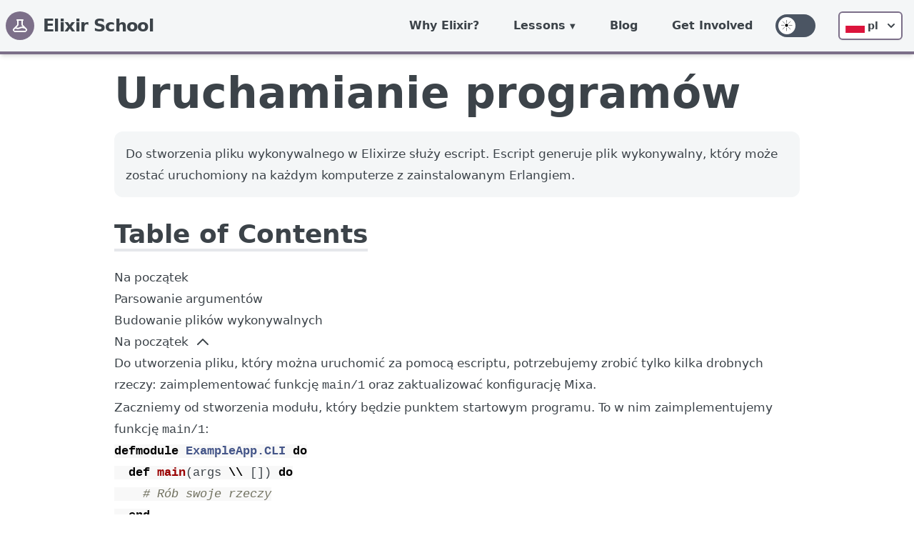

--- FILE ---
content_type: text/html; charset=utf-8
request_url: https://elixirschool.com/pl/lessons/intermediate/escripts
body_size: 13747
content:
<!DOCTYPE html>
<html lang="pl" class="">
  <head>
    <meta http-equiv="X-UA-Compatible" content="IE=edge">
    <meta name="viewport" content="width=device-width, initial-scale=1.0">

    <meta charset="UTF-8">
    <meta content="P10AOBchXmMqACYZND0iOEsBDAkcbXwAp6AKUC32eVI_vwey-f5pZUDJ" name="csrf-token">
<title data-suffix=" · Elixir School">
  Uruchamianie programów
 · Elixir School</title>
    <link phx-track-static rel="stylesheet" href="/assets/app-6f0d07aa588b57dd2f6700e05ca65015.css?vsn=d">

    <script phx-track-static src="/assets/initialize-theme-d340b65db3a9be3aef3e75ea3f8e5510.js?vsn=d"></script>
    <script defer phx-track-static src="/assets/app-e84d999791dabc64aaab9e3bd881d71f.js?vsn=d"></script>
    <!-- Google tag (gtag.js) -->
    <script async src="https://www.googletagmanager.com/gtag/js?id=G-KCQP9HEX0V"></script>
    <script>
      window.dataLayer = window.dataLayer || [];
      function gtag(){dataLayer.push(arguments);}
      gtag('js', new Date());
    
      gtag('config', 'G-KCQP9HEX0V');
    </script>
    <link rel="icon" href="/favicon.ico">
  </head>
  <body class="preload dark:bg-body-dark overflow-x-hidden">
    <div id="pick-up-overlay" class="md:hidden fixed z-[100] bg-black/20 h-screen w-screen backdrop-blur-[5px]"></div>
    <div id="pick-up-phone" class="md:hidden z-[101] text-lg bg-purple w-full fixed bottom-0 left-0 rounded-t-2xl p-5 pb-7 flex justify-center items-center flex-col gap-3 drop-shadow-xl">
      <div class="rounded-full h-[5px] w-1/3 mb-4 bg-white/20"></div>
      <div class="font-semibold text-center text-2xl">Do you want to pick up from where you left of?</div>
      <div class="flex justify-center items-center gap-2 mt-5 w-full flex-col px-5">
        <a class="p-3 w-full rounded-md dark:text-white text-black bg-nav dark:bg-nav-dark text-center">
          Take me there
        </a>
        <button class="p-2 w-full">
          No thanks
        </button>
      </div>
    </div>
    <div id="pick-up" class="hidden md:hidden md:block w-full text-md sticky text-white bg-purple font-semibold py-3 text-center">
      Want to pick up from where you left of? 
      <a class="cursor-pointer ml-2 font-normal px-3 py-1 text-sm rounded-md dark:text-white text-black bg-nav dark:bg-nav-dark">
        Take me there 
        <svg class="inline-block" xmlns="http://www.w3.org/2000/svg" width="1.3em" viewBox="0 0 24 24"><path fill="currentColor" d="M12.6 12L8.7 8.1q-.275-.275-.275-.7t.275-.7q.275-.275.7-.275t.7.275l4.6 4.6q.15.15.213.325t.062.375q0 .2-.063.375t-.212.325l-4.6 4.6q-.275.275-.7.275t-.7-.275q-.275-.275-.275-.7t.275-.7l3.9-3.9Z"></path></svg>
      </a>
      <button class="absolute right-2 top-[50%] -translate-y-[50%]">
        <svg xmlns="http://www.w3.org/2000/svg" width="32" height="32" viewBox="0 0 24 24"><path fill="currentColor" d="m17.705 7.705l-1.41-1.41L12 10.59L7.705 6.295l-1.41 1.41L10.59 12l-4.295 4.295l1.41 1.41L12 13.41l4.295 4.295l1.41-1.41L13.41 12l4.295-4.295z"></path></svg>
      </button>
    </div>
<div class="flex flex-row fixed md:relative h-full md:h-auto z-10 md:w-full">
  <nav id="nav" class="w-64 md:w-full relative bg-nav dark:bg-nav-dark md:border-b-4 border-brand-purple-800 text-primary dark:text-primary-dark shadow-md transition-margin duration-300 overflow-y-scroll md:overflow-y-visible -ml-64 md:ml-0">
    <div class="container mx-auto flex flex-col md:flex-row justify-between">
<a class="flex title-font font-medium items-center text-heavy dark:text-heavy-dark mb-4 md:mb-0 mx-auto md:mx-2 mt-6 md:mt-0" href="/pl">
        <svg xmlns="http://www.w3.org/2000/svg" fill="none" stroke="currentColor" stroke-linecap="round" stroke-linejoin="round" stroke-width="2" class="w-10 h-10 md:w-7 md:h-7 lg:h-10 lg:w-10 p-2 text-white rounded-full bg-purple" viewBox="0 0 24 24">
          <path stroke-linecap="round" stroke-linejoin="round" stroke-width="2" d="M19.428 15.428a2 2 0 00-1.022-.547l-2.387-.477a6 6 0 00-3.86.517l-.318.158a6 6 0 01-3.86.517L6.05 15.21a2 2 0 00-1.806.547M8 4h8l-1 1v5.172a2 2 0 00.586 1.414l5 5c1.26 1.26.367 3.414-1.415 3.414H4.828c-1.782 0-2.674-2.154-1.414-3.414l5-5A2 2 0 009 10.172V5L8 4z"></path>
        </svg>
        <span class="ml-3 text-2xl font-extrabold text-primary dark:text-primary-dark tracking-tight">Elixir School</span>
</a>
      <div class="w-full md:w-auto mx-auto md:ml-auto md:mr-0 flex flex-col-reverse md:flex-row">
        <ul class="flex flex-col md:flex-row md:items-center">
          <li class="hover:bg-purple hover:text-white px-4 md:px-0">
<a class="relative block py-6 px-4 lg:p-6 text-sm md:text-center lg:text-base font-bold" href="/pl/why">Why Elixir?</a>
          </li>
          <li class="toggleable hover:bg-purple hover:text-white px-4 md:px-0">
<input type="checkbox" value="selected" id="toggle-one" class="toggle-input">
<label for="toggle-one" class="block cursor-pointer py-6 px-4 lg:p-6 text-sm lg:text-base font-bold">Lessons</label>
<div class="border-t-4 border-brand-purple-800 pt-6 px-6 md:p-6 mega-menu md:absolute mb-6 md:mb-16 md:shadow-xl bg-nav dark:bg-nav-dark">
    <div class="container mx-auto w-full flex flex-wrap justify-left text-primary dark:text-primary-dark">

        <!-- First column -->
        <ul class="px-4 w-full md:w-1/4 lg:w-1/5 border-gray-600 border-b md:border-r lg:border-b-0 pb-6 pt-0 md:pt-6 lg:pt-3">
            <!-- Basics -->
            <li>
                <p class="font-bold text-xl text-primary dark:text-primary-dark mb-2">Basics</p>
                <ol class="list-decimal ml-6">
                    <li>
<span class="flex flex-wrap"><a class="block hover:bg-purple hover:dark:bg-purple text-primary dark:text-primary-dark hover:text-white hover:dark:text-light-dark  " href="/pl/lessons/basics/basics">
Basics
</a></span>
                    </li>
                    <li>
<span class="flex flex-wrap"><a class="block hover:bg-purple hover:dark:bg-purple text-primary dark:text-primary-dark hover:text-white hover:dark:text-light-dark  " href="/pl/lessons/basics/collections">
Collections
</a></span>
                    </li>
                    <li>
<span class="flex flex-wrap"><a class="block hover:bg-purple hover:dark:bg-purple text-primary dark:text-primary-dark hover:text-white hover:dark:text-light-dark  " href="/pl/lessons/basics/enum">
Enum
</a></span>
                    </li>
                    <li>
<span class="flex flex-wrap"><a class="block hover:bg-purple hover:dark:bg-purple text-primary dark:text-primary-dark hover:text-white hover:dark:text-light-dark  " href="/pl/lessons/basics/pattern_matching">
Pattern Matching
</a></span>
                    </li>
                    <li>
<span class="flex flex-wrap"><a class="block hover:bg-purple hover:dark:bg-purple text-primary dark:text-primary-dark hover:text-white hover:dark:text-light-dark  " href="/pl/lessons/basics/control_structures">
Control Structures
</a></span>
                    </li>
                    <li>
<span class="flex flex-wrap"><a class="block hover:bg-purple hover:dark:bg-purple text-primary dark:text-primary-dark hover:text-white hover:dark:text-light-dark  " href="/pl/lessons/basics/functions">
Functions
</a></span>
                    </li>
                    <li>
<span class="flex flex-wrap"><a class="block hover:bg-purple hover:dark:bg-purple text-primary dark:text-primary-dark hover:text-white hover:dark:text-light-dark  " href="/pl/lessons/basics/pipe_operator">
Pipe Operator
</a></span>
                    </li>
                    <li>
<span class="flex flex-wrap"><a class="block hover:bg-purple hover:dark:bg-purple text-primary dark:text-primary-dark hover:text-white hover:dark:text-light-dark  " href="/pl/lessons/basics/modules">
Modules
</a></span>
                    </li>
                    <li>
<span class="flex flex-wrap"><a class="block hover:bg-purple hover:dark:bg-purple text-primary dark:text-primary-dark hover:text-white hover:dark:text-light-dark  " href="/pl/lessons/basics/mix">
Mix
</a></span>
                    </li>
                    <li>
<span class="flex flex-wrap"><a class="block hover:bg-purple hover:dark:bg-purple text-primary dark:text-primary-dark hover:text-white hover:dark:text-light-dark  " href="/pl/lessons/basics/sigils">
Sigils
</a></span>
                    </li>
                    <li>
<span class="flex flex-wrap"><a class="block hover:bg-purple hover:dark:bg-purple text-primary dark:text-primary-dark hover:text-white hover:dark:text-light-dark  " href="/pl/lessons/basics/documentation">
Documentation
</a></span>
                    </li>
                    <li>
<span class="flex flex-wrap"><a class="block hover:bg-purple hover:dark:bg-purple text-primary dark:text-primary-dark hover:text-white hover:dark:text-light-dark  " href="/pl/lessons/basics/comprehensions">
Comprehensions
</a></span>
                    </li>
                    <li>
<span class="flex flex-wrap"><a class="block hover:bg-purple hover:dark:bg-purple text-primary dark:text-primary-dark hover:text-white hover:dark:text-light-dark  " href="/pl/lessons/basics/strings">
Strings
</a></span>
                    </li>
                    <li>
<span class="flex flex-wrap"><a class="block hover:bg-purple hover:dark:bg-purple text-primary dark:text-primary-dark hover:text-white hover:dark:text-light-dark  " href="/pl/lessons/basics/date_time">
Date and Time
</a></span>
                    </li>
                    <li>
<span class="flex flex-wrap"><a class="block hover:bg-purple hover:dark:bg-purple text-primary dark:text-primary-dark hover:text-white hover:dark:text-light-dark  " href="/pl/lessons/basics/iex_helpers">
IEX Helpers
</a></span>
                    </li>
                </ol>
            </li>

        </ul>

        <!-- Second column -->
        <ul class="px-4 w-full md:w-1/4 lg:w-1/5 border-gray-600 border-b md:border-r lg:border-b-0 pb-6 pt-6 lg:pt-3">
            <!-- Intermediate -->
            <li>
                <p class="font-bold text-xl text-primary dark:text-primary-dark mb-2">Intermediate</p>
                <ol class="list-decimal ml-6">
                    <li>
<span class="flex flex-wrap"><a class="block hover:bg-purple hover:dark:bg-purple text-primary dark:text-primary-dark hover:text-white hover:dark:text-light-dark  " href="/pl/lessons/intermediate/mix_tasks">
Custom Mix Tasks
</a></span>
                    </li>
                    <li>
<span class="flex flex-wrap"><a class="block hover:bg-purple hover:dark:bg-purple text-primary dark:text-primary-dark hover:text-white hover:dark:text-light-dark  " href="/pl/lessons/intermediate/erlang">
Erlang Interoperability
</a></span>
                    </li>
                    <li>
<span class="flex flex-wrap"><a class="block hover:bg-purple hover:dark:bg-purple text-primary dark:text-primary-dark hover:text-white hover:dark:text-light-dark  " href="/pl/lessons/intermediate/error_handling">
Error Handling
</a></span>
                    </li>
                    <li>
<span class="flex flex-wrap"><a class="block hover:bg-purple hover:dark:bg-purple text-primary dark:text-primary-dark hover:text-white hover:dark:text-light-dark font-bold font-bold" href="/pl/lessons/intermediate/escripts">
Executables
</a></span>
                    </li>
                    <li>
<span class="flex flex-wrap"><a class="block hover:bg-purple hover:dark:bg-purple text-primary dark:text-primary-dark hover:text-white hover:dark:text-light-dark  " href="/pl/lessons/intermediate/concurrency">
Concurrency
</a></span>
                    </li>
                </ol>
            </li>

            <!-- Advanced -->
            <li>
                <p class="font-bold text-xl text-primary dark:text-primary-dark mb-2 pt-6">Advanced</p>
                <ol class="list-decimal ml-6">
                    <li>
<span class="flex flex-wrap"><a class="block hover:bg-purple hover:dark:bg-purple text-primary dark:text-primary-dark hover:text-white hover:dark:text-light-dark  " href="/pl/lessons/advanced/otp_concurrency">
OTP Concurrency
</a></span>
                    </li>
                    <li>
<span class="flex flex-wrap"><a class="block hover:bg-purple hover:dark:bg-purple text-primary dark:text-primary-dark hover:text-white hover:dark:text-light-dark  " href="/pl/lessons/advanced/otp_supervisors">
OTP Supervisors
</a></span>
                    </li>
                    <li>
<span class="flex flex-wrap"><a class="block hover:bg-purple hover:dark:bg-purple text-primary dark:text-primary-dark hover:text-white hover:dark:text-light-dark cursor-not-allowed cursor-not-allowed" href="#">
OTP Distribution
</a></span>
                    </li>
                    <li>
<span class="flex flex-wrap"><a class="block hover:bg-purple hover:dark:bg-purple text-primary dark:text-primary-dark hover:text-white hover:dark:text-light-dark  " href="/pl/lessons/advanced/metaprogramming">
Metaprogramming
</a></span>
                    </li>
                    <li>
<span class="flex flex-wrap"><a class="block hover:bg-purple hover:dark:bg-purple text-primary dark:text-primary-dark hover:text-white hover:dark:text-light-dark  " href="/pl/lessons/advanced/umbrella_projects">
Umbrella Projects
</a></span>
                    </li>
                    <li>
<span class="flex flex-wrap"><a class="block hover:bg-purple hover:dark:bg-purple text-primary dark:text-primary-dark hover:text-white hover:dark:text-light-dark  " href="/pl/lessons/advanced/typespec">
Specifications and types
</a></span>
                    </li>
                    <li>
<span class="flex flex-wrap"><a class="block hover:bg-purple hover:dark:bg-purple text-primary dark:text-primary-dark hover:text-white hover:dark:text-light-dark  " href="/pl/lessons/advanced/behaviours">
Behaviours
</a></span>
                    </li>
                    <li>
<span class="flex flex-wrap"><a class="block hover:bg-purple hover:dark:bg-purple text-primary dark:text-primary-dark hover:text-white hover:dark:text-light-dark cursor-not-allowed cursor-not-allowed" href="#">
Protocols
</a></span>
                    </li>
                </ol>
            </li>
        </ul>

        <!-- Third column -->
        <ul class="px-4 w-full md:w-1/4 lg:w-1/5 border-gray-600 border-b md:border-r lg:border-b-0 pb-6 pt-6 lg:pt-3">
            <!-- Testing -->
            <li>
                <p class="font-bold text-xl text-primary dark:text-primary-dark mb-2">Testing</p>
                <ol class="list-decimal ml-6">
                    <li>
<span class="flex flex-wrap"><a class="block hover:bg-purple hover:dark:bg-purple text-primary dark:text-primary-dark hover:text-white hover:dark:text-light-dark  " href="/pl/lessons/testing/basics">
Basics
</a></span>
                    </li>
                    <li>
<span class="flex flex-wrap"><a class="block hover:bg-purple hover:dark:bg-purple text-primary dark:text-primary-dark hover:text-white hover:dark:text-light-dark cursor-not-allowed mr-2 cursor-not-allowed" href="#">
Doctests
</a><span class="rounded py-px px-1 bg-purple text-xs text-white font-semibold self-center flex-shrink-0">Coming Soon</span></span>
                    </li>
                    <li>
<span class="flex flex-wrap"><a class="block hover:bg-purple hover:dark:bg-purple text-primary dark:text-primary-dark hover:text-white hover:dark:text-light-dark cursor-not-allowed cursor-not-allowed" href="#">
                            Bypass <span class="text-xs italic">library</span>
</a></span>
                    </li>
                    <li>
<span class="flex flex-wrap"><a class="block hover:bg-purple hover:dark:bg-purple text-primary dark:text-primary-dark hover:text-white hover:dark:text-light-dark cursor-not-allowed cursor-not-allowed" href="#">
                            Mox <span class="text-xs italic">library</span>
</a></span>
                    </li>
                    <li>
<span class="flex flex-wrap"><a class="block hover:bg-purple hover:dark:bg-purple text-primary dark:text-primary-dark hover:text-white hover:dark:text-light-dark cursor-not-allowed cursor-not-allowed" href="#">
                            StreamData <span class="text-xs italic">library</span>
</a></span>
                    </li>
                </ol>

            </li>

            <!-- Data Processing -->
            <li>
                <p class="font-bold text-xl text-primary dark:text-primary-dark mb-2 pt-6">Data Processing</p>
                <ol class="list-decimal ml-6">
                    <li>
<span class="flex flex-wrap"><a class="block hover:bg-purple hover:dark:bg-purple text-primary dark:text-primary-dark hover:text-white hover:dark:text-light-dark  " href="/pl/lessons/data_processing/genstage">
                            GenStage <span class="text-xs italic">library</span>
</a></span>
                    </li>
                    <li>
<span class="flex flex-wrap"><a class="block hover:bg-purple hover:dark:bg-purple text-primary dark:text-primary-dark hover:text-white hover:dark:text-light-dark cursor-not-allowed mr-2 cursor-not-allowed" href="#">
                            Flow <span class="text-xs italic">library</span>
</a><span class="rounded py-px px-1 bg-purple text-xs text-white font-semibold self-center flex-shrink-0">Coming Soon</span></span>
                    </li>
                    <li>
<span class="flex flex-wrap"><a class="block hover:bg-purple hover:dark:bg-purple text-primary dark:text-primary-dark hover:text-white hover:dark:text-light-dark cursor-not-allowed mr-2 cursor-not-allowed" href="#">
                            Broadway <span class="text-xs italic">library</span>
</a><span class="rounded py-px px-1 bg-purple text-xs text-white font-semibold self-center flex-shrink-0">Coming Soon</span></span>
                    </li>
                </ol>
            </li>
        </ul>

        <!-- Fourth column -->
        <ul class="px-4 w-full md:w-1/4 lg:w-1/5 border-gray-600 border-b md:border-r lg:border-b-0 pb-6 pt-6 lg:pt-3">
            <!-- Ecto -->
            <li>
                <p class="font-bold text-xl text-primary dark:text-primary-dark mb-2">Ecto</p>
                <ol class="list-decimal ml-6">
                    <li>
<span class="flex flex-wrap"><a class="block hover:bg-purple hover:dark:bg-purple text-primary dark:text-primary-dark hover:text-white hover:dark:text-light-dark  " href="/pl/lessons/ecto/basics">
Basics
</a></span>
                    </li>
                    <li>
<span class="flex flex-wrap"><a class="block hover:bg-purple hover:dark:bg-purple text-primary dark:text-primary-dark hover:text-white hover:dark:text-light-dark  " href="/pl/lessons/ecto/changesets">
Changesets
</a></span>
                    </li>
                    <li>
<span class="flex flex-wrap"><a class="block hover:bg-purple hover:dark:bg-purple text-primary dark:text-primary-dark hover:text-white hover:dark:text-light-dark  " href="/pl/lessons/ecto/associations">
Associations
</a></span>
                    </li>
                    <li>
<span class="flex flex-wrap"><a class="block hover:bg-purple hover:dark:bg-purple text-primary dark:text-primary-dark hover:text-white hover:dark:text-light-dark  " href="/pl/lessons/ecto/querying_basics">
Querying: Basics
</a></span>
                    </li>
                    <li>
<span class="flex flex-wrap"><a class="block hover:bg-purple hover:dark:bg-purple text-primary dark:text-primary-dark hover:text-white hover:dark:text-light-dark cursor-not-allowed mr-2 cursor-not-allowed" href="#">
Querying: Advanced
</a><span class="rounded py-px px-1 bg-purple text-xs text-white font-semibold self-center flex-shrink-0">Coming Soon</span></span>
                    </li>
                </ol>
            </li>

            <!-- Storage -->
            <li>
                <p class="font-bold text-xl text-primary dark:text-primary-dark mb-2 pt-6">Storage</p>
                <ol class="list-decimal ml-6">
                    <li>
<span class="flex flex-wrap"><a class="block hover:bg-purple hover:dark:bg-purple text-primary dark:text-primary-dark hover:text-white hover:dark:text-light-dark  " href="/pl/lessons/storage/ets">
                            Erlang Term Storage (ETS)
</a></span>
                    </li>
                    <li>
<span class="flex flex-wrap"><a class="block hover:bg-purple hover:dark:bg-purple text-primary dark:text-primary-dark hover:text-white hover:dark:text-light-dark  " href="/pl/lessons/storage/mnesia">
                            Mnesia
</a></span>
                    </li>
                    <li>
<span class="flex flex-wrap"><a class="block hover:bg-purple hover:dark:bg-purple text-primary dark:text-primary-dark hover:text-white hover:dark:text-light-dark cursor-not-allowed mr-2 cursor-not-allowed" href="#">
                            Cachex <span class="text-xs italic">library</span>
</a><span class="rounded py-px px-1 bg-purple text-xs text-white font-semibold self-center flex-shrink-0">Coming Soon</span></span>
                    </li>
                    <li>
<span class="flex flex-wrap"><a class="block hover:bg-purple hover:dark:bg-purple text-primary dark:text-primary-dark hover:text-white hover:dark:text-light-dark cursor-not-allowed mr-2 cursor-not-allowed" href="#">
                            Redix <span class="text-xs italic">library</span>
</a><span class="rounded py-px px-1 bg-purple text-xs text-white font-semibold self-center flex-shrink-0">Coming Soon</span></span>
                    </li>
                </ol>
            </li>
        </ul>

        <!-- Fifth column -->
        <ul class="px-4 w-full md:w-1/4 lg:w-1/5 border-gray-600 border-b md:border-r lg:border-b-0 pb-6 pt-6 lg:pt-3">
            <!-- Miscellaneous -->
            <li>
                <p class="font-bold text-xl text-primary dark:text-primary-dark mb-2">Miscellaneous</p>
                <ol class="list-decimal ml-6">
                    <li>
<span class="flex flex-wrap"><a class="block hover:bg-purple hover:dark:bg-purple text-primary dark:text-primary-dark hover:text-white hover:dark:text-light-dark  " href="/pl/lessons/misc/benchee">
                            Benchee <span class="text-xs italic">library</span>
</a></span>
                    </li>
                    <li>
<span class="flex flex-wrap"><a class="block hover:bg-purple hover:dark:bg-purple text-primary dark:text-primary-dark hover:text-white hover:dark:text-light-dark  " href="/pl/lessons/misc/plug">
                            Plug <span class="text-xs italic">library</span>
</a></span>
                    </li>
                    <li>
<span class="flex flex-wrap"><a class="block hover:bg-purple hover:dark:bg-purple text-primary dark:text-primary-dark hover:text-white hover:dark:text-light-dark  " href="/pl/lessons/misc/eex">
Embedded Elixir (EEx)
</a></span>
                    </li>
                    <li>
<span class="flex flex-wrap"><a class="block hover:bg-purple hover:dark:bg-purple text-primary dark:text-primary-dark hover:text-white hover:dark:text-light-dark cursor-not-allowed cursor-not-allowed" href="#">
Debugging
</a></span>
                    </li>
                    <li>
<span class="flex flex-wrap"><a class="block hover:bg-purple hover:dark:bg-purple text-primary dark:text-primary-dark hover:text-white hover:dark:text-light-dark cursor-not-allowed cursor-not-allowed" href="#">
                            Nerves <span class="text-xs italic">library</span>
</a></span>
                    </li>
                    <li>
<span class="flex flex-wrap"><a class="block hover:bg-purple hover:dark:bg-purple text-primary dark:text-primary-dark hover:text-white hover:dark:text-light-dark  " href="/pl/lessons/misc/guardian">
                            Guardian <span class="text-xs italic">library</span>
</a></span>
                    </li>
                    <li>
<span class="flex flex-wrap"><a class="block hover:bg-purple hover:dark:bg-purple text-primary dark:text-primary-dark hover:text-white hover:dark:text-light-dark cursor-not-allowed cursor-not-allowed" href="#">
                            Poolboy <span class="text-xs italic">library</span>
</a></span>
                    </li>
                    <li>
<span class="flex flex-wrap"><a class="block hover:bg-purple hover:dark:bg-purple text-primary dark:text-primary-dark hover:text-white hover:dark:text-light-dark cursor-not-allowed cursor-not-allowed" href="#">
                            NimblePublisher <span class="text-xs italic">library</span>
</a></span>
                    </li>
                    <li>
<span class="flex flex-wrap"><a class="block hover:bg-purple hover:dark:bg-purple text-primary dark:text-primary-dark hover:text-white hover:dark:text-light-dark cursor-not-allowed cursor-not-allowed" href="#">
                            Lua <span class="text-xs italic">library</span>
</a></span>
                    </li>

                </ol>
            </li>
        </ul>
    </div>
</div>
          </li>
          <li class="hover:bg-purple hover:text-white px-4 md:px-0">
<a class="relative block py-6 px-4 lg:p-6 text-sm md:text-center lg:text-base font-bold" href="/blog">Blog</a>
          </li>
          <li class="hover:bg-purple hover:text-white px-4 md:px-0">
<a class="relative block py-6 px-4 lg:p-6 text-sm md:text-center lg:text-base font-bold" href="/pl/get_involved">Get Involved</a>
          </li>
        </ul>
        <ul class="flex flex-row items-center justify-center py-4 md:py-0">
          <li class="inline-flex items-center md:justify-center px-4 md:px-2">
<div id="dark-mode-toggle-container" class="flex items-center cursor-pointer">
  <div class="relative">
    <input type="checkbox" id="dark-mode-toggle" class="sr-only" aria-label="Dark Mode Toggle">
    <div class="block bg-gray-600 w-14 h-8 rounded-full">
    </div>
    <div class="dot absolute left-1 top-1 bg-body dark:bg-purple-dark w-6 h-6 rounded-full flex items-center justify-center transition-all">
      <svg id="moon-icon" viewBox="0 0 97 158" version="1.1" xmlns="http://www.w3.org/2000/svg" fill="currentColor" stroke="currentColor" stroke-width="2" class="h-4 ml-1 text-white">
        <path d="M18,0.5 C39.6771764,0.5 59.3021764,9.28641179 73.5078823,23.4921177 C87.7135882,37.6978236 96.5,57.3228236 96.5,79 C96.5,100.677176 87.7135882,120.302176 73.5078823,134.507882 C59.3021764,148.713588 39.6771764,157.5 18,157.5 C12.5891637,157.5 7.30617797,156.952622 2.20396947,155.909667 C19.0949556,151.484612 33.7935641,141.64268 44.331072,128.351675 C55.0804392,114.793451 61.5,97.6464258 61.5,79 C61.5,60.3535766 55.0804409,43.2065533 44.3310574,29.6483015 C33.7928623,16.3564226 19.093019,6.51402742 2.20435475,2.0894815 C7.30689791,1.047303 12.5895324,0.5 18,0.5 Z"></path>
      </svg>
      <svg id="sun-icon" viewBox="0 0 170 170" version="1.1" xmlns="http://www.w3.org/2000/svg" stroke="currentColor" fill="currentColor" class="h-4 text-black">
        <g id="Group-2" transform="translate(80.000000, 79.000000) rotate(-4.000000) translate(-80.000000, -79.000000) translate(1.000000, -0.000000)">
          <circle id="Oval" cx="79" cy="79" r="22.5"></circle>
          <g id="Group" stroke-linecap="square" stroke-width="5" stroke="currentColor">
            <line x1="111.085701" y1="51.5309469" x2="139.247251" y2="27.5243795"></line>
            <line x1="121.11157" y1="82.2644628" x2="158" y2="85.2024793"></line>
            <line x1="104.160729" y1="137.400592" x2="132.783944" y2="112.93236" transform="translate(118.472337, 125.166476) rotate(90.000000) translate(-118.472337, -125.166476) "></line>
            <line x1="75.7355372" y1="121.11157" x2="72.7975207" y2="158"></line>
            <line x1="18.7527491" y1="130.475621" x2="46.9142993" y2="106.469053" transform="translate(32.833524, 118.472337) rotate(180.000000) translate(-32.833524, -118.472337) "></line>
            <line x1="36.8884298" y1="75.7355372" x2="0" y2="72.7975207"></line>
            <line x1="25.2160557" y1="45.0676403" x2="53.8392707" y2="20.5994081" transform="translate(39.527663, 32.833524) rotate(270.000000) translate(-39.527663, -32.833524) "></line>
            <line x1="82.2644628" y1="36.8884298" x2="85.2024793" y2="0"></line>
          </g>
        </g>
      </svg>
    </div>
  </div>
</div>
          </li>
          <li class="inline-flex items-center md:justify-center px-4 md:ml-2">
<div id="locale-menu-container" class="relative inline-block text-left" x-data="{ isOpen: false }">
  <div>
    <button @click="isOpen = !isOpen" type="button" class="relative inline-flex justify-center rounded-md border-2 border-brand-purple-800 dark:border-brand-purple-300 shadow-sm px-2 py-2 bg-white dark:bg-nav-dark text-sm font-bold text-primary dark:text-primary-dark focus:outline-none focus:ring-0 hover:bg-purple hover:text-white" id="locale-menu" aria-expanded="true" aria-haspopup="true" title="Polski">
      <span class="fi fi-pl mr-1 text-xl"></span>
      <span>pl</span>
      <svg class="-mr-1 ml-2 h-5 w-5" xmlns="http://www.w3.org/2000/svg" viewBox="0 0 20 20" fill="currentColor" aria-hidden="true">
        <path fill-rule="evenodd" d="M5.293 7.293a1 1 0 011.414 0L10 10.586l3.293-3.293a1 1 0 111.414 1.414l-4 4a1 1 0 01-1.414 0l-4-4a1 1 0 010-1.414z" clip-rule="evenodd"></path>
      </svg>
    </button>
  </div>
  <div x-cloak x-show="isOpen" @click.away="isOpen = false" class="origin-top-right absolute left-0 mt-2 w-24 rounded-md shadow-lg bg-white dark:bg-nav-dark ring-1 ring-black ring-opacity-5 focus:outline-none" role="menu" aria-orientation="vertical" aria-labelledby="locale-menu">
    <div class="py-1" role="none">

        <a href="/ar/lessons/intermediate/escripts" class="flex items-center px-2 py-2 whitespace-nowrap text-sm text-primary dark:text-primary-dark hover:bg-brand-gray-300 dark:hover:bg-purple-dark hover:font-bold" title="العربية">
          <span class="fi fi-sa text-xl mr-1"></span>
          <span>ar</span>
        </a>

        <a href="/bg/lessons/intermediate/escripts" class="flex items-center px-2 py-2 whitespace-nowrap text-sm text-primary dark:text-primary-dark hover:bg-brand-gray-300 dark:hover:bg-purple-dark hover:font-bold" title="Български">
          <span class="fi fi-bg text-xl mr-1"></span>
          <span>bg</span>
        </a>

        <a href="/bn/lessons/intermediate/escripts" class="flex items-center px-2 py-2 whitespace-nowrap text-sm text-primary dark:text-primary-dark hover:bg-brand-gray-300 dark:hover:bg-purple-dark hover:font-bold" title="বাংলা">
          <span class="fi fi-bd text-xl mr-1"></span>
          <span>bn</span>
        </a>

        <a href="/de/lessons/intermediate/escripts" class="flex items-center px-2 py-2 whitespace-nowrap text-sm text-primary dark:text-primary-dark hover:bg-brand-gray-300 dark:hover:bg-purple-dark hover:font-bold" title="Deutsch">
          <span class="fi fi-de text-xl mr-1"></span>
          <span>de</span>
        </a>

        <a href="/el/lessons/intermediate/escripts" class="flex items-center px-2 py-2 whitespace-nowrap text-sm text-primary dark:text-primary-dark hover:bg-brand-gray-300 dark:hover:bg-purple-dark hover:font-bold" title="Ελληνικά">
          <span class="fi fi-gr text-xl mr-1"></span>
          <span>el</span>
        </a>

        <a href="/en/lessons/intermediate/escripts" class="flex items-center px-2 py-2 whitespace-nowrap text-sm text-primary dark:text-primary-dark hover:bg-brand-gray-300 dark:hover:bg-purple-dark hover:font-bold" title="English">
          <span class="fi fi-us text-xl mr-1"></span>
          <span>en</span>
        </a>

        <a href="/es/lessons/intermediate/escripts" class="flex items-center px-2 py-2 whitespace-nowrap text-sm text-primary dark:text-primary-dark hover:bg-brand-gray-300 dark:hover:bg-purple-dark hover:font-bold" title="Español">
          <span class="fi fi-es text-xl mr-1"></span>
          <span>es</span>
        </a>

        <a href="/fa/lessons/intermediate/escripts" class="flex items-center px-2 py-2 whitespace-nowrap text-sm text-primary dark:text-primary-dark hover:bg-brand-gray-300 dark:hover:bg-purple-dark hover:font-bold" title="فارسی">
          <span class="fi fi-ir text-xl mr-1"></span>
          <span>fa</span>
        </a>

        <a href="/fr/lessons/intermediate/escripts" class="flex items-center px-2 py-2 whitespace-nowrap text-sm text-primary dark:text-primary-dark hover:bg-brand-gray-300 dark:hover:bg-purple-dark hover:font-bold" title="Français">
          <span class="fi fi-fr text-xl mr-1"></span>
          <span>fr</span>
        </a>

        <a href="/id/lessons/intermediate/escripts" class="flex items-center px-2 py-2 whitespace-nowrap text-sm text-primary dark:text-primary-dark hover:bg-brand-gray-300 dark:hover:bg-purple-dark hover:font-bold" title="Bahasa Indonesia">
          <span class="fi fi-id text-xl mr-1"></span>
          <span>id</span>
        </a>

        <a href="/it/lessons/intermediate/escripts" class="flex items-center px-2 py-2 whitespace-nowrap text-sm text-primary dark:text-primary-dark hover:bg-brand-gray-300 dark:hover:bg-purple-dark hover:font-bold" title="Italiano">
          <span class="fi fi-it text-xl mr-1"></span>
          <span>it</span>
        </a>

        <a href="/ja/lessons/intermediate/escripts" class="flex items-center px-2 py-2 whitespace-nowrap text-sm text-primary dark:text-primary-dark hover:bg-brand-gray-300 dark:hover:bg-purple-dark hover:font-bold" title="日本語">
          <span class="fi fi-jp text-xl mr-1"></span>
          <span>ja</span>
        </a>

        <a href="/ko/lessons/intermediate/escripts" class="flex items-center px-2 py-2 whitespace-nowrap text-sm text-primary dark:text-primary-dark hover:bg-brand-gray-300 dark:hover:bg-purple-dark hover:font-bold" title="한국어">
          <span class="fi fi-kr text-xl mr-1"></span>
          <span>ko</span>
        </a>

        <a href="/ms/lessons/intermediate/escripts" class="flex items-center px-2 py-2 whitespace-nowrap text-sm text-primary dark:text-primary-dark hover:bg-brand-gray-300 dark:hover:bg-purple-dark hover:font-bold" title="Bahasa Melayu">
          <span class="fi fi-my text-xl mr-1"></span>
          <span>ms</span>
        </a>

        <a href="/no/lessons/intermediate/escripts" class="flex items-center px-2 py-2 whitespace-nowrap text-sm text-primary dark:text-primary-dark hover:bg-brand-gray-300 dark:hover:bg-purple-dark hover:font-bold" title="Norsk">
          <span class="fi fi-no text-xl mr-1"></span>
          <span>no</span>
        </a>

        <a href="/pl/lessons/intermediate/escripts" class="flex items-center px-2 py-2 whitespace-nowrap text-sm text-primary dark:text-primary-dark hover:bg-brand-gray-300 dark:hover:bg-purple-dark hover:font-bold" title="Polski">
          <span class="fi fi-pl text-xl mr-1"></span>
          <span>pl</span>
        </a>

        <a href="/pt/lessons/intermediate/escripts" class="flex items-center px-2 py-2 whitespace-nowrap text-sm text-primary dark:text-primary-dark hover:bg-brand-gray-300 dark:hover:bg-purple-dark hover:font-bold" title="Português">
          <span class="fi fi-pt text-xl mr-1"></span>
          <span>pt</span>
        </a>

        <a href="/ru/lessons/intermediate/escripts" class="flex items-center px-2 py-2 whitespace-nowrap text-sm text-primary dark:text-primary-dark hover:bg-brand-gray-300 dark:hover:bg-purple-dark hover:font-bold" title="Русский">
          <span class="fi fi-ru text-xl mr-1"></span>
          <span>ru</span>
        </a>

        <a href="/sk/lessons/intermediate/escripts" class="flex items-center px-2 py-2 whitespace-nowrap text-sm text-primary dark:text-primary-dark hover:bg-brand-gray-300 dark:hover:bg-purple-dark hover:font-bold" title="Slovenčina">
          <span class="fi fi-sk text-xl mr-1"></span>
          <span>sk</span>
        </a>

        <a href="/ta/lessons/intermediate/escripts" class="flex items-center px-2 py-2 whitespace-nowrap text-sm text-primary dark:text-primary-dark hover:bg-brand-gray-300 dark:hover:bg-purple-dark hover:font-bold" title="தமிழ்">
          <span class="fi fi-in text-xl mr-1"></span>
          <span>ta</span>
        </a>

        <a href="/th/lessons/intermediate/escripts" class="flex items-center px-2 py-2 whitespace-nowrap text-sm text-primary dark:text-primary-dark hover:bg-brand-gray-300 dark:hover:bg-purple-dark hover:font-bold" title="ไทย">
          <span class="fi fi-th text-xl mr-1"></span>
          <span>th</span>
        </a>

        <a href="/tr/lessons/intermediate/escripts" class="flex items-center px-2 py-2 whitespace-nowrap text-sm text-primary dark:text-primary-dark hover:bg-brand-gray-300 dark:hover:bg-purple-dark hover:font-bold" title="Türkçe">
          <span class="fi fi-tr text-xl mr-1"></span>
          <span>tr</span>
        </a>

        <a href="/uk/lessons/intermediate/escripts" class="flex items-center px-2 py-2 whitespace-nowrap text-sm text-primary dark:text-primary-dark hover:bg-brand-gray-300 dark:hover:bg-purple-dark hover:font-bold" title="Українською">
          <span class="fi fi-ua text-xl mr-1"></span>
          <span>uk</span>
        </a>

        <a href="/vi/lessons/intermediate/escripts" class="flex items-center px-2 py-2 whitespace-nowrap text-sm text-primary dark:text-primary-dark hover:bg-brand-gray-300 dark:hover:bg-purple-dark hover:font-bold" title="Tiếng Việt">
          <span class="fi fi-vn text-xl mr-1"></span>
          <span>vi</span>
        </a>

        <a href="/zh-hans/lessons/intermediate/escripts" class="flex items-center px-2 py-2 whitespace-nowrap text-sm text-primary dark:text-primary-dark hover:bg-brand-gray-300 dark:hover:bg-purple-dark hover:font-bold" title="简体中文">
          <span class="fi fi-cn text-xl mr-1"></span>
          <span>zh-hans</span>
        </a>

        <a href="/zh-hant/lessons/intermediate/escripts" class="flex items-center px-2 py-2 whitespace-nowrap text-sm text-primary dark:text-primary-dark hover:bg-brand-gray-300 dark:hover:bg-purple-dark hover:font-bold" title="繁體中文">
          <span class="fi fi-tw text-xl mr-1"></span>
          <span>zh-hant</span>
        </a>

    </div>
  </div>
</div>
          </li>
        </ul>
      </div>
    </div>
  </nav>
  <div id="menu-toggle-button" class="md:hidden w-8 h-8 mt-4 ml-4 text-primary dark:text-primary-dark cursor-pointer">
    <svg fill="currentColor" class="px-2 py-1 bg-nav dark:bg-nav-dark shadow-md rounded-md" viewBox="0 0 20 20" xmlns="http://www.w3.org/2000/svg"><path fill-rule="evenodd" d="M3 5a1 1 0 011-1h12a1 1 0 110 2H4a1 1 0 01-1-1zM3 10a1 1 0 011-1h12a1 1 0 110 2H4a1 1 0 01-1-1zM3 15a1 1 0 011-1h12a1 1 0 110 2H4a1 1 0 01-1-1z" clip-rule="evenodd"></path></svg>
  </div>
</div>
<main class="container block justify-center" dir="auto">
  <p class="alert alert-info" role="alert"></p>
  <p class="alert alert-danger" role="alert"></p>
<section class="container w-3/4 mb-6 items-center prose dark:prose-dark">
  <div class="pt-16 md:pt-6 pb-6">
    <h1 class="text-6xl font-bold">Uruchamianie programów</h1>
  </div>

    <div class="bg-brand-gray-300 dark:bg-nav-dark rounded-xl p-4 excerpt-box"><p class="excerpt">
Do stworzenia pliku wykonywalnego w Elixirze służy escript.
Escript generuje plik wykonywalny, który może zostać uruchomiony na każdym komputerze z zainstalowanym Erlangiem.</p>
</div>

  <div class="pt-8">
    <span class="text-4xl font-bold border-b-4 border-brand-purple">Table of Contents</span>
    <div class="pt-6">
<ul class="table_of_contents"><li><a href="#na-początek-0">Na początek</a></li><li><a href="#parsowanie-argumentów-1">Parsowanie argumentów</a></li><li><a href="#budowanie-plików-wykonywalnych-2">Budowanie plików wykonywalnych</a></li></ul>
    </div>
  </div>
<h2 class="flex" id="na-początek-0">
  <a href="#na-początek-0">
Na początek</a>
  <a href="#" title="go to top of page" class="pt-1 ml-2">
    <svg xmlns="http://www.w3.org/2000/svg" class="w-6 h-6" fill="none" viewBox="0 0 24 24" stroke="currentColor">
      <path stroke-linecap="round" stroke-linejoin="round" stroke-width="2" d="M5 15l7-7 7 7"></path>
    </svg>
  </a>
</h2>
<p>
Do utworzenia pliku, który można uruchomić za pomocą escriptu, potrzebujemy zrobić tylko kilka drobnych rzeczy: zaimplementować funkcję <code class="inline">main/1</code> oraz zaktualizować konfigurację Mixa.</p>
<p>
Zaczniemy od stworzenia modułu, który będzie punktem startowym programu.
To w nim zaimplementujemy funkcję <code class="inline">main/1</code>:</p>
<pre><code class="makeup elixir"><span class="kd">defmodule</span><span class="w"> </span><span class="nc">ExampleApp.CLI</span><span class="w"> </span><span class="k" data-group-id="1663830586-1">do</span><span class="w">
  </span><span class="kd">def</span><span class="w"> </span><span class="nf">main</span><span class="p" data-group-id="1663830586-2">(</span><span class="n">args</span><span class="w"> </span><span class="o">\\</span><span class="w"> </span><span class="p" data-group-id="1663830586-3">[</span><span class="p" data-group-id="1663830586-3">]</span><span class="p" data-group-id="1663830586-2">)</span><span class="w"> </span><span class="k" data-group-id="1663830586-4">do</span><span class="w">
    </span><span class="c1"># Rób swoje rzeczy</span><span class="w">
  </span><span class="k" data-group-id="1663830586-4">end</span><span class="w">
</span><span class="k" data-group-id="1663830586-1">end</span></code></pre>
<p>
Następnie potrzebujemy zaktualizować nasz Mixfile, by zawierał opcję <code class="inline">:escript</code> oraz wskazywał główny moduł — <code class="inline">:main_module</code>:</p>
<pre><code class="makeup elixir"><span class="kd">defmodule</span><span class="w"> </span><span class="nc">ExampleApp.Mixproject</span><span class="w"> </span><span class="k" data-group-id="3541614053-1">do</span><span class="w">
  </span><span class="kd">def</span><span class="w"> </span><span class="nf">project</span><span class="w"> </span><span class="k" data-group-id="3541614053-2">do</span><span class="w">
    </span><span class="p" data-group-id="3541614053-3">[</span><span class="ss">app</span><span class="p">:</span><span class="w"> </span><span class="ss">:example_app</span><span class="p">,</span><span class="w"> </span><span class="ss">version</span><span class="p">:</span><span class="w"> </span><span class="s">&quot;0.0.1&quot;</span><span class="p">,</span><span class="w"> </span><span class="ss">escript</span><span class="p">:</span><span class="w"> </span><span class="n">escript</span><span class="p" data-group-id="3541614053-4">(</span><span class="p" data-group-id="3541614053-4">)</span><span class="p" data-group-id="3541614053-3">]</span><span class="w">
  </span><span class="k" data-group-id="3541614053-2">end</span><span class="w">

  </span><span class="kd">defp</span><span class="w"> </span><span class="nf">escript</span><span class="w"> </span><span class="k" data-group-id="3541614053-5">do</span><span class="w">
    </span><span class="p" data-group-id="3541614053-6">[</span><span class="ss">main_module</span><span class="p">:</span><span class="w"> </span><span class="nc">ExampleApp.CLI</span><span class="p" data-group-id="3541614053-6">]</span><span class="w">
  </span><span class="k" data-group-id="3541614053-5">end</span><span class="w">
</span><span class="k" data-group-id="3541614053-1">end</span></code></pre>
<h2 class="flex" id="parsowanie-argumentów-1">
  <a href="#parsowanie-argumentów-1">
Parsowanie argumentów</a>
  <a href="#" title="go to top of page" class="pt-1 ml-2">
    <svg xmlns="http://www.w3.org/2000/svg" class="w-6 h-6" fill="none" viewBox="0 0 24 24" stroke="currentColor">
      <path stroke-linecap="round" stroke-linejoin="round" stroke-width="2" d="M5 15l7-7 7 7"></path>
    </svg>
  </a>
</h2>
<p>
Kiedy nasza aplikacja jest już skonfigurowana, możemy przejść do przetwarzania argumentów z wiersza poleceń.
By to zrobić, użyjemy Elixirowego modułu <code class="inline">OptionParser.parse/2</code> z opcją <code class="inline">:switches</code>, by wskazać, że nasza flaga jest zmienną typu logicznego:</p>
<pre><code class="makeup elixir"><span class="kd">defmodule</span><span class="w"> </span><span class="nc">ExampleApp.CLI</span><span class="w"> </span><span class="k" data-group-id="9641158918-1">do</span><span class="w">
  </span><span class="kd">def</span><span class="w"> </span><span class="nf">main</span><span class="p" data-group-id="9641158918-2">(</span><span class="n">args</span><span class="w"> </span><span class="o">\\</span><span class="w"> </span><span class="p" data-group-id="9641158918-3">[</span><span class="p" data-group-id="9641158918-3">]</span><span class="p" data-group-id="9641158918-2">)</span><span class="w"> </span><span class="k" data-group-id="9641158918-4">do</span><span class="w">
    </span><span class="n">args</span><span class="w">
    </span><span class="o">|&gt;</span><span class="w"> </span><span class="n">parse_args</span><span class="p" data-group-id="9641158918-5">(</span><span class="p" data-group-id="9641158918-5">)</span><span class="w">
    </span><span class="o">|&gt;</span><span class="w"> </span><span class="n">response</span><span class="p" data-group-id="9641158918-6">(</span><span class="p" data-group-id="9641158918-6">)</span><span class="w">
    </span><span class="o">|&gt;</span><span class="w"> </span><span class="nc">IO</span><span class="o">.</span><span class="n">puts</span><span class="p" data-group-id="9641158918-7">(</span><span class="p" data-group-id="9641158918-7">)</span><span class="w">
  </span><span class="k" data-group-id="9641158918-4">end</span><span class="w">

  </span><span class="kd">defp</span><span class="w"> </span><span class="nf">parse_args</span><span class="p" data-group-id="9641158918-8">(</span><span class="n">args</span><span class="p" data-group-id="9641158918-8">)</span><span class="w"> </span><span class="k" data-group-id="9641158918-9">do</span><span class="w">
    </span><span class="p" data-group-id="9641158918-10">{</span><span class="n">opts</span><span class="p">,</span><span class="w"> </span><span class="n">word</span><span class="p">,</span><span class="w"> </span><span class="bp">_</span><span class="p" data-group-id="9641158918-10">}</span><span class="w"> </span><span class="o">=</span><span class="w">
      </span><span class="n">args</span><span class="w">
      </span><span class="o">|&gt;</span><span class="w"> </span><span class="nc">OptionParser</span><span class="o">.</span><span class="n">parse</span><span class="p" data-group-id="9641158918-11">(</span><span class="ss">switches</span><span class="p">:</span><span class="w"> </span><span class="p" data-group-id="9641158918-12">[</span><span class="ss">upcase</span><span class="p">:</span><span class="w"> </span><span class="ss">:boolean</span><span class="p" data-group-id="9641158918-12">]</span><span class="p" data-group-id="9641158918-11">)</span><span class="w">

    </span><span class="p" data-group-id="9641158918-13">{</span><span class="n">opts</span><span class="p">,</span><span class="w"> </span><span class="nc">List</span><span class="o">.</span><span class="n">to_string</span><span class="p" data-group-id="9641158918-14">(</span><span class="n">word</span><span class="p" data-group-id="9641158918-14">)</span><span class="p" data-group-id="9641158918-13">}</span><span class="w">
  </span><span class="k" data-group-id="9641158918-9">end</span><span class="w">

  </span><span class="kd">defp</span><span class="w"> </span><span class="nf">response</span><span class="p" data-group-id="9641158918-15">(</span><span class="p" data-group-id="9641158918-16">{</span><span class="n">opts</span><span class="p">,</span><span class="w"> </span><span class="n">word</span><span class="p" data-group-id="9641158918-16">}</span><span class="p" data-group-id="9641158918-15">)</span><span class="w"> </span><span class="k" data-group-id="9641158918-17">do</span><span class="w">
    </span><span class="k">if</span><span class="w"> </span><span class="n">opts</span><span class="p" data-group-id="9641158918-18">[</span><span class="ss">:upcase</span><span class="p" data-group-id="9641158918-18">]</span><span class="p">,</span><span class="w"> </span><span class="ss">do</span><span class="p">:</span><span class="w"> </span><span class="nc">String</span><span class="o">.</span><span class="n">upcase</span><span class="p" data-group-id="9641158918-19">(</span><span class="n">word</span><span class="p" data-group-id="9641158918-19">)</span><span class="p">,</span><span class="w"> </span><span class="ss">else</span><span class="p">:</span><span class="w"> </span><span class="n">word</span><span class="w">
  </span><span class="k" data-group-id="9641158918-17">end</span><span class="w">
</span><span class="k" data-group-id="9641158918-1">end</span></code></pre>
<h2 class="flex" id="budowanie-plików-wykonywalnych-2">
  <a href="#budowanie-plików-wykonywalnych-2">
Budowanie plików wykonywalnych</a>
  <a href="#" title="go to top of page" class="pt-1 ml-2">
    <svg xmlns="http://www.w3.org/2000/svg" class="w-6 h-6" fill="none" viewBox="0 0 24 24" stroke="currentColor">
      <path stroke-linecap="round" stroke-linejoin="round" stroke-width="2" d="M5 15l7-7 7 7"></path>
    </svg>
  </a>
</h2>
<p>
Kiedy już skonfigurujemy aplikację tak, by używała escriptu, stworzenie pliku wykonywalnego z Mixem jest banalne:</p>
<pre><code class="bash">mix escript.build</code></pre>
<p>
Zobaczmy jak to działa:</p>
<pre><code class="bash">$ ./example_app --upcase Hello
HELLO

$ ./example_app Hi
Hi</code></pre>
<p>
I to wszystko!
Właśnie stworzyliśmy nasz pierwszy program z użyciem escriptu.</p>

  <blockquote class="edit-lesson dark:text-primary-dark">
Caught a mistake or want to contribute to the lesson?
    <a href="https://github.com/elixirschool/elixirschool/edit/main/lessons/pl/intermediate/escripts.md" target="_blank" rel="noopener">
Edit this lesson on GitHub!
    </a>
  </blockquote>
</section>
<div class="bg-footer dark:bg-footer-dark -mb-16 mt-16 ml-half-screen mr-half-screen w-screen relative left-2/4 right-2/4 lesson-pagination">
  <div class="max-w-7xl mx-auto py-8 px-4 sm:px-6 lg:py-12 lg:px-8 items-center">
      <div class="flex md:justify-between flex-col-reverse md:flex-row">
        <div class="md:w-1/3 mt-12 md:mt-0">

            <div class="flex md:justify-start justify-center items-center content-center mb-2">
              <svg xmlns="http://www.w3.org/2000/svg" class="text-gray-400 h-6 w-6 mr-2 hidden md:block" fill="none" viewBox="0 0 24 24" stroke="currentColor">
                <path stroke-linecap="round" stroke-linejoin="round" stroke-width="2" d="M15 19l-7-7 7-7"></path>
              </svg>
              <div class="leading-tight text-sm font-semibold text-lighter dark:text-lighter-dark tracking-wider uppercase">
<span class="flex flex-wrap"><a class="hover:text-primary  " href="/pl/lessons/intermediate/error_handling">
Previous Lesson
</a></span>
              </div>
            </div>
            <div class="text-left ml-2">
              <p class="text-base font-semibold text-primary dark:text-primary-dark mb-2">
<span class="flex flex-wrap"><a class="hover:text-primary  " href="/pl/lessons/intermediate/error_handling">
Obsługa błędów
</a></span>
              </p>
<p>
Choć bardziej popularnym rozwiązaniem jest zwracanie krotki <code class="inline">{:error, reason}</code>, Elixir wspiera też wyjątki — i w tej lekcji przyjrzymy się sposobom obsługi błędów i różnym dostępnym mechanizmom do tego służącym.</p>
<p>
Ogólnie przyjętą w Elixirze zasadą jest tworzenie funkcji (<code class="inline">example/1</code>) zwracającej <code class="inline">{:ok, result}</code> albo <code class="inline">{:error, reason}</code> oraz oddzielnej funkcji (<code class="inline">example!/1</code>), która zwraca bezpośrednio <code class="inline">result</code> albo wyrzuca wyjątek.</p>
<p class="excerpt">
W tej lekcji skupimy się na tej ostatniej opcji</p>

            </div>

        </div>
        <div class="md:w-1/3">

            <div class="flex md:justify-end justify-center items-center content-center mb-2">
              <div class="leading-tight text-sm font-semibold text-lighter dark:text-lighter-dark tracking-wider uppercase">
<span class="flex flex-wrap"><a class="hover:text-primary  " href="/pl/lessons/intermediate/concurrency">
Next Lesson
</a></span>
              </div>
              <svg xmlns="http://www.w3.org/2000/svg" class="text-gray-400 h-6 w-6 ml-2 hidden md:block" fill="none" viewBox="0 0 24 24" stroke="currentColor">
                <path stroke-linecap="round" stroke-linejoin="round" stroke-width="2" d="M9 5l7 7-7 7"></path>
              </svg>
            </div>
            <div class="text-right mr-2">
              <p class="text-base font-semibold text-primary dark:text-primary-dark mb-2">
<span class="flex flex-wrap"><a class="hover:text-primary ml-auto  " href="/pl/lessons/intermediate/concurrency">
Współbieżność
</a></span>
              </p>
<p class="excerpt">
Jednym z najbardziej wartościowych elementów Elixira jest obsługa współbieżności.
Dzięki temu, że działa on na maszynie wirtualnej Erlanga, zadanie to zostało bardzo uproszczone.
Współbieżność oparta jest o model aktorów, reprezentowanych przez procesy, które komunikują się, wymieniając wiadomości.</p>

            </div>

        </div>
      </div>
  </div>
</div>
<div class="relative -mb-16 pb-16">
  <div class="absolute inset-0 flex items-center pt-16" aria-hidden="true">
    <div class="w-full border-t border-gray-200"></div>
  </div>
</div>
</main>
<footer class="mt-16 bg-footer dark:bg-footer-dark" aria-labelledby="footerHeading">
  <p id="footerHeading" class="sr-only">Footer</p>
  <div class="px-4 py-12 mx-auto max-w-7xl sm:px-6 lg:py-16 lg:px-8">
    <div class="xl:grid xl:grid-cols-3 xl:gap-8">
      <div class="space-y-8 xl:col-span-1">
        <div class="flex items-center">
          <svg xmlns="http://www.w3.org/2000/svg" fill="none" stroke="currentColor" stroke-linecap="round" stroke-linejoin="round" stroke-width="2" class="w-10 h-10 p-2 text-white rounded-full bg-purple dark:bg-purple-dark" viewBox="0 0 24 24">
            <path stroke-linecap="round" stroke-linejoin="round" stroke-width="2" d="M19.428 15.428a2 2 0 00-1.022-.547l-2.387-.477a6 6 0 00-3.86.517l-.318.158a6 6 0 01-3.86.517L6.05 15.21a2 2 0 00-1.806.547M8 4h8l-1 1v5.172a2 2 0 00.586 1.414l5 5c1.26 1.26.367 3.414-1.415 3.414H4.828c-1.782 0-2.674-2.154-1.414-3.414l5-5A2 2 0 009 10.172V5L8 4z"></path>
          </svg>
          <span class="ml-3 text-xl text-heavy dark:text-heavy-dark">Elixir School</span>
        </div>
        <p class="text-base italic text-lighter dark:text-lighter-dark">
The premier destination for learning and mastering Elixir
        </p>
        <div class="flex space-x-6">

          <a href="https://twitter.com/elixirschool" class="text-light dark:text-light-dark hover:text-gray-500">
            <span class="sr-only">Twitter</span>
            <svg class="w-6 h-6" fill="currentColor" viewBox="0 0 24 24" aria-hidden="true">
              <path d="M8.29 20.251c7.547 0 11.675-6.253 11.675-11.675 0-.178 0-.355-.012-.53A8.348 8.348 0 0022 5.92a8.19 8.19 0 01-2.357.646 4.118 4.118 0 001.804-2.27 8.224 8.224 0 01-2.605.996 4.107 4.107 0 00-6.993 3.743 11.65 11.65 0 01-8.457-4.287 4.106 4.106 0 001.27 5.477A4.072 4.072 0 012.8 9.713v.052a4.105 4.105 0 003.292 4.022 4.095 4.095 0 01-1.853.07 4.108 4.108 0 003.834 2.85A8.233 8.233 0 012 18.407a11.616 11.616 0 006.29 1.84"></path>
            </svg>
          </a>

          <a href="https://github.com/elixirschool" class="text-light dark:text-light-dark hover:text-gray-500">
            <span class="sr-only">GitHub</span>
            <svg class="w-6 h-6" fill="currentColor" viewBox="0 0 24 24" aria-hidden="true">
              <path fill-rule="evenodd" d="M12 2C6.477 2 2 6.484 2 12.017c0 4.425 2.865 8.18 6.839 9.504.5.092.682-.217.682-.483 0-.237-.008-.868-.013-1.703-2.782.605-3.369-1.343-3.369-1.343-.454-1.158-1.11-1.466-1.11-1.466-.908-.62.069-.608.069-.608 1.003.07 1.531 1.032 1.531 1.032.892 1.53 2.341 1.088 2.91.832.092-.647.35-1.088.636-1.338-2.22-.253-4.555-1.113-4.555-4.951 0-1.093.39-1.988 1.029-2.688-.103-.253-.446-1.272.098-2.65 0 0 .84-.27 2.75 1.026A9.564 9.564 0 0112 6.844c.85.004 1.705.115 2.504.337 1.909-1.296 2.747-1.027 2.747-1.027.546 1.379.202 2.398.1 2.651.64.7 1.028 1.595 1.028 2.688 0 3.848-2.339 4.695-4.566 4.943.359.309.678.92.678 1.855 0 1.338-.012 2.419-.012 2.747 0 .268.18.58.688.482A10.019 10.019 0 0022 12.017C22 6.484 17.522 2 12 2z" clip-rule="evenodd"></path>
            </svg>
          </a>

        </div>
      </div>
      <div class="mt-12 grid grid-cols-2 gap-8 xl:mt-2 xl:col-span-2">
        <div class="md:grid md:grid-cols-2 md:gap-8">
          <div>
            <p class="text-sm font-semibold tracking-wider text-lighter dark:text-lighter-dark uppercase">
Getting Started
            </p>
            <ul class="mt-4 space-y-4">
              <li>
<a class="text-base text-light dark:text-light-dark hover:text-gray-900" href="/pl/why">Why Elixir?</a>
              </li>
              <li>
<a class="text-base text-light dark:text-light-dark hover:text-gray-900" href="/pl/podcasts">Podcasts</a>
              </li>
              <li>
<a class="text-base text-light dark:text-light-dark hover:text-gray-900" href="/pl/conferences">Conferences</a>
              </li>
            </ul>
          </div>
          <div class="mt-12 md:mt-0">
            <p class="text-sm font-semibold tracking-wider text-lighter dark:text-lighter-dark uppercase">
Lessons
            </p>
            <ul class="mt-4 space-y-4">
              <li>
<a class="text-base text-light dark:text-light-dark hover:text-gray-900" href="/pl/lessons/basics">Basics</a>
              </li>

              <li>
<a class="text-base text-light dark:text-light-dark hover:text-gray-900" href="/pl/lessons/intermediate">Intermediate</a>
              </li>

              <li>
<a class="text-base text-light dark:text-light-dark hover:text-gray-900" href="/pl/lessons/advanced">Advanced</a>
              </li>

              <li>
<a class="text-base text-light dark:text-light-dark hover:text-gray-900" href="/pl/lessons/testing">Testing</a>
              </li>

              <li>
<a class="text-base text-light dark:text-light-dark hover:text-gray-900" href="/pl/lessons/data_processing">Data Processing</a>
              </li>

              <li>
<a class="text-base text-light dark:text-light-dark hover:text-gray-900" href="/pl/lessons/ecto">Ecto</a>
              </li>

              <li>
<a class="text-base text-light dark:text-light-dark hover:text-gray-900" href="/pl/lessons/storage">Storage</a>
              </li>

              <li>
<a class="text-base text-light dark:text-light-dark hover:text-gray-900" href="/pl/lessons/misc">Miscellaneous</a>
              </li>
            </ul>
          </div>
        </div>
        <div class="md:grid md:grid-cols-2 md:gap-8">
          <div>
            <p class="text-sm font-semibold tracking-wider text-lighter dark:text-lighter-dark uppercase">
<a class="hover:text-gray-600" href="/blog">Blog</a>
            </p>
            <ul class="mt-4 space-y-4">
              <li>
<a class="text-base text-light dark:text-light-dark hover:text-gray-900" href="/blog/tag/announcement">Announcements</a>
              </li>

              <li>
<a class="text-base text-light dark:text-light-dark hover:text-gray-900" href="/blog/tag/til">Today I Learned (TIL)</a>
              </li>

              <li>
<a class="text-base text-light dark:text-light-dark hover:text-gray-900" href="/blog/tag/review">Reviews</a>
              </li>

            </ul>
          </div>
          <div class="mt-12 md:mt-0">
            <p class="text-sm font-semibold tracking-wider text-lighter dark:text-lighter-dark uppercase">
Project
            </p>
            <ul class="mt-4 space-y-4">
              <li>
<a class="text-base text-light dark:text-light-dark hover:text-gray-900" href="/pl/get_involved">Get Involved</a>
              </li>

                <li>
<a class="text-base text-light dark:text-light-dark hover:text-gray-900" href="/pl/report">Translation Report</a>
                </li>

            </ul>
          </div>
        </div>
      </div>
    </div>
    <div class="pt-8 mt-12 border-t border-gray-200">
      <p class="text-base text-lighter dark:text-lighter-dark xl:text-center">
        &copy; 2021 Sean Callan —
        <a href="https://twitter.com/doomspork" rel="noopener noreferrer" class="text-base text-light dark:text-light-dark hover:text-gray-900" target="_blank">@doomspork</a>
      </p>
    </div>
  </div>
</footer>
  </body>
</html>

--- FILE ---
content_type: text/javascript
request_url: https://elixirschool.com/assets/app-e84d999791dabc64aaab9e3bd881d71f.js?vsn=d
body_size: 53129
content:
(()=>{var ws=Object.create;var Wt=Object.defineProperty,_s=Object.defineProperties,Ss=Object.getOwnPropertyDescriptor,As=Object.getOwnPropertyDescriptors,Es=Object.getOwnPropertyNames,Xt=Object.getOwnPropertySymbols,ks=Object.getPrototypeOf,Ii=Object.prototype.hasOwnProperty,Mn=Object.prototype.propertyIsEnumerable;var Nn=(e,t,i)=>t in e?Wt(e,t,{enumerable:!0,configurable:!0,writable:!0,value:i}):e[t]=i,oe=(e,t)=>{for(var i in t||(t={}))Ii.call(t,i)&&Nn(e,i,t[i]);if(Xt)for(var i of Xt(t))Mn.call(t,i)&&Nn(e,i,t[i]);return e},Fn=(e,t)=>_s(e,As(t)),Cs=e=>Wt(e,"__esModule",{value:!0});var Hn=(e,t)=>{var i={};for(var n in e)Ii.call(e,n)&&t.indexOf(n)<0&&(i[n]=e[n]);if(e!=null&&Xt)for(var n of Xt(e))t.indexOf(n)<0&&Mn.call(e,n)&&(i[n]=e[n]);return i};var Ts=(e,t)=>()=>(t||e((t={exports:{}}).exports,t),t.exports);var Rs=(e,t,i)=>{if(t&&typeof t=="object"||typeof t=="function")for(let n of Es(t))!Ii.call(e,n)&&n!=="default"&&Wt(e,n,{get:()=>t[n],enumerable:!(i=Ss(t,n))||i.enumerable});return e},xs=e=>Rs(Cs(Wt(e!=null?ws(ks(e)):{},"default",e&&e.__esModule&&"default"in e?{get:()=>e.default,enumerable:!0}:{value:e,enumerable:!0})),e);var $n=(e,t,i)=>new Promise((n,r)=>{var s=h=>{try{o(i.next(h))}catch(c){r(c)}},a=h=>{try{o(i.throw(h))}catch(c){r(c)}},o=h=>h.done?n(h.value):Promise.resolve(h.value).then(s,a);o((i=i.apply(e,t)).next())});var Vn=Ts((Bn,Qt)=>{(function(e,t){"use strict";(function(){for(var d=0,g=["ms","moz","webkit","o"],b=0;b<g.length&&!e.requestAnimationFrame;++b)e.requestAnimationFrame=e[g[b]+"RequestAnimationFrame"],e.cancelAnimationFrame=e[g[b]+"CancelAnimationFrame"]||e[g[b]+"CancelRequestAnimationFrame"];e.requestAnimationFrame||(e.requestAnimationFrame=function(w,E){var C=new Date().getTime(),A=Math.max(0,16-(C-d)),x=e.setTimeout(function(){w(C+A)},A);return d=C+A,x}),e.cancelAnimationFrame||(e.cancelAnimationFrame=function(w){clearTimeout(w)})})();function i(){n.width=e.innerWidth,n.height=5*h.barThickness;var d=n.getContext("2d");d.shadowBlur=h.shadowBlur,d.shadowColor=h.shadowColor;var g,b=d.createLinearGradient(0,0,n.width,0);for(g in h.barColors)b.addColorStop(g,h.barColors[g]);d.lineWidth=h.barThickness,d.beginPath(),d.moveTo(0,h.barThickness/2),d.lineTo(Math.ceil(a*n.width),h.barThickness/2),d.strokeStyle=b,d.stroke()}var n,r,s,a,o,h={autoRun:!0,barThickness:3,barColors:{0:"rgba(26,  188, 156, .9)",".25":"rgba(52,  152, 219, .9)",".50":"rgba(241, 196, 15,  .9)",".75":"rgba(230, 126, 34,  .9)","1.0":"rgba(211, 84,  0,   .9)"},shadowBlur:10,shadowColor:"rgba(0,   0,   0,   .6)",className:null},c={config:function(d){for(var g in d)h.hasOwnProperty(g)&&(h[g]=d[g])},show:function(){var d,g,b;o||(o=!0,s!==null&&e.cancelAnimationFrame(s),n||((b=(n=t.createElement("canvas")).style).position="fixed",b.top=b.left=b.right=b.margin=b.padding=0,b.zIndex=100001,b.display="none",h.className&&n.classList.add(h.className),t.body.appendChild(n),d="resize",g=i,(b=e).addEventListener?b.addEventListener(d,g,!1):b.attachEvent?b.attachEvent("on"+d,g):b["on"+d]=g),n.style.opacity=1,n.style.display="block",c.progress(0),h.autoRun&&function w(){r=e.requestAnimationFrame(w),c.progress("+"+.05*Math.pow(1-Math.sqrt(a),2))}())},progress:function(d){return d===void 0||(typeof d=="string"&&(d=(0<=d.indexOf("+")||0<=d.indexOf("-")?a:0)+parseFloat(d)),a=1<d?1:d,i()),a},hide:function(){o&&(o=!1,r!=null&&(e.cancelAnimationFrame(r),r=null),function d(){return 1<=c.progress("+.1")&&(n.style.opacity-=.05,n.style.opacity<=.05)?(n.style.display="none",void(s=null)):void(s=e.requestAnimationFrame(d))}())}};typeof Qt=="object"&&typeof Qt.exports=="object"?Qt.exports=c:typeof define=="function"&&define.amd?define(function(){return c}):this.topbar=c}).call(Bn,window,document)});"use strict";(function(){var e=t();function t(){if(typeof window.CustomEvent=="function")return window.CustomEvent;function r(s,a){a=a||{bubbles:!1,cancelable:!1,detail:void 0};var o=document.createEvent("CustomEvent");return o.initCustomEvent(s,a.bubbles,a.cancelable,a.detail),o}return r.prototype=window.Event.prototype,r}function i(r,s){var a=document.createElement("input");return a.type="hidden",a.name=r,a.value=s,a}function n(r,s){var a=r.getAttribute("data-to"),o=i("_method",r.getAttribute("data-method")),h=i("_csrf_token",r.getAttribute("data-csrf")),c=document.createElement("form"),d=document.createElement("input"),g=r.getAttribute("target");c.method=r.getAttribute("data-method")==="get"?"get":"post",c.action=a,c.style.display="none",g?c.target=g:s&&(c.target="_blank"),c.appendChild(h),c.appendChild(o),document.body.appendChild(c),d.type="submit",c.appendChild(d),d.click()}window.addEventListener("click",function(r){var s=r.target;if(!r.defaultPrevented)for(;s&&s.getAttribute;){var a=new e("phoenix.link.click",{bubbles:!0,cancelable:!0});if(!s.dispatchEvent(a))return r.preventDefault(),r.stopImmediatePropagation(),!1;if(s.getAttribute("data-method"))return n(s,r.metaKey||r.shiftKey),r.preventDefault(),!1;s=s.parentNode}},!1),window.addEventListener("phoenix.link.click",function(r){var s=r.target.getAttribute("data-confirm");s&&!window.confirm(s)&&r.preventDefault()},!1)})();var St=e=>typeof e=="function"?e:function(){return e},Ps=typeof self!="undefined"?self:null,At=typeof window!="undefined"?window:null,Et=Ps||At||Et,Os="2.0.0",Ee={connecting:0,open:1,closing:2,closed:3},Is=1e4,Ls=1e3,de={closed:"closed",errored:"errored",joined:"joined",joining:"joining",leaving:"leaving"},Re={close:"phx_close",error:"phx_error",join:"phx_join",reply:"phx_reply",leave:"phx_leave"},Li={longpoll:"longpoll",websocket:"websocket"},Ds={complete:4},Gt=class{constructor(e,t,i,n){this.channel=e,this.event=t,this.payload=i||function(){return{}},this.receivedResp=null,this.timeout=n,this.timeoutTimer=null,this.recHooks=[],this.sent=!1}resend(e){this.timeout=e,this.reset(),this.send()}send(){this.hasReceived("timeout")||(this.startTimeout(),this.sent=!0,this.channel.socket.push({topic:this.channel.topic,event:this.event,payload:this.payload(),ref:this.ref,join_ref:this.channel.joinRef()}))}receive(e,t){return this.hasReceived(e)&&t(this.receivedResp.response),this.recHooks.push({status:e,callback:t}),this}reset(){this.cancelRefEvent(),this.ref=null,this.refEvent=null,this.receivedResp=null,this.sent=!1}matchReceive({status:e,response:t,_ref:i}){this.recHooks.filter(n=>n.status===e).forEach(n=>n.callback(t))}cancelRefEvent(){!this.refEvent||this.channel.off(this.refEvent)}cancelTimeout(){clearTimeout(this.timeoutTimer),this.timeoutTimer=null}startTimeout(){this.timeoutTimer&&this.cancelTimeout(),this.ref=this.channel.socket.makeRef(),this.refEvent=this.channel.replyEventName(this.ref),this.channel.on(this.refEvent,e=>{this.cancelRefEvent(),this.cancelTimeout(),this.receivedResp=e,this.matchReceive(e)}),this.timeoutTimer=setTimeout(()=>{this.trigger("timeout",{})},this.timeout)}hasReceived(e){return this.receivedResp&&this.receivedResp.status===e}trigger(e,t){this.channel.trigger(this.refEvent,{status:e,response:t})}},jn=class{constructor(e,t){this.callback=e,this.timerCalc=t,this.timer=null,this.tries=0}reset(){this.tries=0,clearTimeout(this.timer)}scheduleTimeout(){clearTimeout(this.timer),this.timer=setTimeout(()=>{this.tries=this.tries+1,this.callback()},this.timerCalc(this.tries+1))}},Ms=class{constructor(e,t,i){this.state=de.closed,this.topic=e,this.params=St(t||{}),this.socket=i,this.bindings=[],this.bindingRef=0,this.timeout=this.socket.timeout,this.joinedOnce=!1,this.joinPush=new Gt(this,Re.join,this.params,this.timeout),this.pushBuffer=[],this.stateChangeRefs=[],this.rejoinTimer=new jn(()=>{this.socket.isConnected()&&this.rejoin()},this.socket.rejoinAfterMs),this.stateChangeRefs.push(this.socket.onError(()=>this.rejoinTimer.reset())),this.stateChangeRefs.push(this.socket.onOpen(()=>{this.rejoinTimer.reset(),this.isErrored()&&this.rejoin()})),this.joinPush.receive("ok",()=>{this.state=de.joined,this.rejoinTimer.reset(),this.pushBuffer.forEach(n=>n.send()),this.pushBuffer=[]}),this.joinPush.receive("error",()=>{this.state=de.errored,this.socket.isConnected()&&this.rejoinTimer.scheduleTimeout()}),this.onClose(()=>{this.rejoinTimer.reset(),this.socket.hasLogger()&&this.socket.log("channel",`close ${this.topic} ${this.joinRef()}`),this.state=de.closed,this.socket.remove(this)}),this.onError(n=>{this.socket.hasLogger()&&this.socket.log("channel",`error ${this.topic}`,n),this.isJoining()&&this.joinPush.reset(),this.state=de.errored,this.socket.isConnected()&&this.rejoinTimer.scheduleTimeout()}),this.joinPush.receive("timeout",()=>{this.socket.hasLogger()&&this.socket.log("channel",`timeout ${this.topic} (${this.joinRef()})`,this.joinPush.timeout),new Gt(this,Re.leave,St({}),this.timeout).send(),this.state=de.errored,this.joinPush.reset(),this.socket.isConnected()&&this.rejoinTimer.scheduleTimeout()}),this.on(Re.reply,(n,r)=>{this.trigger(this.replyEventName(r),n)})}join(e=this.timeout){if(this.joinedOnce)throw new Error("tried to join multiple times. 'join' can only be called a single time per channel instance");return this.timeout=e,this.joinedOnce=!0,this.rejoin(),this.joinPush}onClose(e){this.on(Re.close,e)}onError(e){return this.on(Re.error,t=>e(t))}on(e,t){let i=this.bindingRef++;return this.bindings.push({event:e,ref:i,callback:t}),i}off(e,t){this.bindings=this.bindings.filter(i=>!(i.event===e&&(typeof t=="undefined"||t===i.ref)))}canPush(){return this.socket.isConnected()&&this.isJoined()}push(e,t,i=this.timeout){if(t=t||{},!this.joinedOnce)throw new Error(`tried to push '${e}' to '${this.topic}' before joining. Use channel.join() before pushing events`);let n=new Gt(this,e,function(){return t},i);return this.canPush()?n.send():(n.startTimeout(),this.pushBuffer.push(n)),n}leave(e=this.timeout){this.rejoinTimer.reset(),this.joinPush.cancelTimeout(),this.state=de.leaving;let t=()=>{this.socket.hasLogger()&&this.socket.log("channel",`leave ${this.topic}`),this.trigger(Re.close,"leave")},i=new Gt(this,Re.leave,St({}),e);return i.receive("ok",()=>t()).receive("timeout",()=>t()),i.send(),this.canPush()||i.trigger("ok",{}),i}onMessage(e,t,i){return t}isMember(e,t,i,n){return this.topic!==e?!1:n&&n!==this.joinRef()?(this.socket.hasLogger()&&this.socket.log("channel","dropping outdated message",{topic:e,event:t,payload:i,joinRef:n}),!1):!0}joinRef(){return this.joinPush.ref}rejoin(e=this.timeout){this.isLeaving()||(this.socket.leaveOpenTopic(this.topic),this.state=de.joining,this.joinPush.resend(e))}trigger(e,t,i,n){let r=this.onMessage(e,t,i,n);if(t&&!r)throw new Error("channel onMessage callbacks must return the payload, modified or unmodified");let s=this.bindings.filter(a=>a.event===e);for(let a=0;a<s.length;a++)s[a].callback(r,i,n||this.joinRef())}replyEventName(e){return`chan_reply_${e}`}isClosed(){return this.state===de.closed}isErrored(){return this.state===de.errored}isJoined(){return this.state===de.joined}isJoining(){return this.state===de.joining}isLeaving(){return this.state===de.leaving}},Yt=class{static request(e,t,i,n,r,s,a){if(Et.XDomainRequest){let o=new Et.XDomainRequest;return this.xdomainRequest(o,e,t,n,r,s,a)}else{let o=new Et.XMLHttpRequest;return this.xhrRequest(o,e,t,i,n,r,s,a)}}static xdomainRequest(e,t,i,n,r,s,a){return e.timeout=r,e.open(t,i),e.onload=()=>{let o=this.parseJSON(e.responseText);a&&a(o)},s&&(e.ontimeout=s),e.onprogress=()=>{},e.send(n),e}static xhrRequest(e,t,i,n,r,s,a,o){return e.open(t,i,!0),e.timeout=s,e.setRequestHeader("Content-Type",n),e.onerror=()=>o&&o(null),e.onreadystatechange=()=>{if(e.readyState===Ds.complete&&o){let h=this.parseJSON(e.responseText);o(h)}},a&&(e.ontimeout=a),e.send(r),e}static parseJSON(e){if(!e||e==="")return null;try{return JSON.parse(e)}catch(t){return console&&console.log("failed to parse JSON response",e),null}}static serialize(e,t){let i=[];for(var n in e){if(!Object.prototype.hasOwnProperty.call(e,n))continue;let r=t?`${t}[${n}]`:n,s=e[n];typeof s=="object"?i.push(this.serialize(s,r)):i.push(encodeURIComponent(r)+"="+encodeURIComponent(s))}return i.join("&")}static appendParams(e,t){if(Object.keys(t).length===0)return e;let i=e.match(/\?/)?"&":"?";return`${e}${i}${this.serialize(t)}`}},Di=class{constructor(e){this.endPoint=null,this.token=null,this.skipHeartbeat=!0,this.reqs=new Set,this.onopen=function(){},this.onerror=function(){},this.onmessage=function(){},this.onclose=function(){},this.pollEndpoint=this.normalizeEndpoint(e),this.readyState=Ee.connecting,this.poll()}normalizeEndpoint(e){return e.replace("ws://","http://").replace("wss://","https://").replace(new RegExp("(.*)/"+Li.websocket),"$1/"+Li.longpoll)}endpointURL(){return Yt.appendParams(this.pollEndpoint,{token:this.token})}closeAndRetry(e,t,i){this.close(e,t,i),this.readyState=Ee.connecting}ontimeout(){this.onerror("timeout"),this.closeAndRetry(1005,"timeout",!1)}isActive(){return this.readyState===Ee.open||this.readyState===Ee.connecting}poll(){this.ajax("GET",null,()=>this.ontimeout(),e=>{if(e){var{status:t,token:i,messages:n}=e;this.token=i}else t=0;switch(t){case 200:n.forEach(r=>{setTimeout(()=>this.onmessage({data:r}),0)}),this.poll();break;case 204:this.poll();break;case 410:this.readyState=Ee.open,this.onopen({}),this.poll();break;case 403:this.onerror(403),this.close(1008,"forbidden",!1);break;case 0:case 500:this.onerror(500),this.closeAndRetry(1011,"internal server error",500);break;default:throw new Error(`unhandled poll status ${t}`)}})}send(e){this.ajax("POST",e,()=>this.onerror("timeout"),t=>{(!t||t.status!==200)&&(this.onerror(t&&t.status),this.closeAndRetry(1011,"internal server error",!1))})}close(e,t,i){for(let r of this.reqs)r.abort();this.readyState=Ee.closed;let n=Object.assign({code:1e3,reason:void 0,wasClean:!0},{code:e,reason:t,wasClean:i});typeof CloseEvent!="undefined"?this.onclose(new CloseEvent("close",n)):this.onclose(n)}ajax(e,t,i,n){let r,s=()=>{this.reqs.delete(r),i()};r=Yt.request(e,this.endpointURL(),"application/json",t,this.timeout,s,a=>{this.reqs.delete(r),this.isActive()&&n(a)}),this.reqs.add(r)}};var Zt={HEADER_LENGTH:1,META_LENGTH:4,KINDS:{push:0,reply:1,broadcast:2},encode(e,t){if(e.payload.constructor===ArrayBuffer)return t(this.binaryEncode(e));{let i=[e.join_ref,e.ref,e.topic,e.event,e.payload];return t(JSON.stringify(i))}},decode(e,t){if(e.constructor===ArrayBuffer)return t(this.binaryDecode(e));{let[i,n,r,s,a]=JSON.parse(e);return t({join_ref:i,ref:n,topic:r,event:s,payload:a})}},binaryEncode(e){let{join_ref:t,ref:i,event:n,topic:r,payload:s}=e,a=this.META_LENGTH+t.length+i.length+r.length+n.length,o=new ArrayBuffer(this.HEADER_LENGTH+a),h=new DataView(o),c=0;h.setUint8(c++,this.KINDS.push),h.setUint8(c++,t.length),h.setUint8(c++,i.length),h.setUint8(c++,r.length),h.setUint8(c++,n.length),Array.from(t,g=>h.setUint8(c++,g.charCodeAt(0))),Array.from(i,g=>h.setUint8(c++,g.charCodeAt(0))),Array.from(r,g=>h.setUint8(c++,g.charCodeAt(0))),Array.from(n,g=>h.setUint8(c++,g.charCodeAt(0)));var d=new Uint8Array(o.byteLength+s.byteLength);return d.set(new Uint8Array(o),0),d.set(new Uint8Array(s),o.byteLength),d.buffer},binaryDecode(e){let t=new DataView(e),i=t.getUint8(0),n=new TextDecoder;switch(i){case this.KINDS.push:return this.decodePush(e,t,n);case this.KINDS.reply:return this.decodeReply(e,t,n);case this.KINDS.broadcast:return this.decodeBroadcast(e,t,n)}},decodePush(e,t,i){let n=t.getUint8(1),r=t.getUint8(2),s=t.getUint8(3),a=this.HEADER_LENGTH+this.META_LENGTH-1,o=i.decode(e.slice(a,a+n));a=a+n;let h=i.decode(e.slice(a,a+r));a=a+r;let c=i.decode(e.slice(a,a+s));a=a+s;let d=e.slice(a,e.byteLength);return{join_ref:o,ref:null,topic:h,event:c,payload:d}},decodeReply(e,t,i){let n=t.getUint8(1),r=t.getUint8(2),s=t.getUint8(3),a=t.getUint8(4),o=this.HEADER_LENGTH+this.META_LENGTH,h=i.decode(e.slice(o,o+n));o=o+n;let c=i.decode(e.slice(o,o+r));o=o+r;let d=i.decode(e.slice(o,o+s));o=o+s;let g=i.decode(e.slice(o,o+a));o=o+a;let b=e.slice(o,e.byteLength),w={status:g,response:b};return{join_ref:h,ref:c,topic:d,event:Re.reply,payload:w}},decodeBroadcast(e,t,i){let n=t.getUint8(1),r=t.getUint8(2),s=this.HEADER_LENGTH+2,a=i.decode(e.slice(s,s+n));s=s+n;let o=i.decode(e.slice(s,s+r));s=s+r;let h=e.slice(s,e.byteLength);return{join_ref:null,ref:null,topic:a,event:o,payload:h}}},Un=class{constructor(e,t={}){this.stateChangeCallbacks={open:[],close:[],error:[],message:[]},this.channels=[],this.sendBuffer=[],this.ref=0,this.timeout=t.timeout||Is,this.transport=t.transport||Et.WebSocket||Di,this.establishedConnections=0,this.defaultEncoder=Zt.encode.bind(Zt),this.defaultDecoder=Zt.decode.bind(Zt),this.closeWasClean=!1,this.binaryType=t.binaryType||"arraybuffer",this.connectClock=1,this.transport!==Di?(this.encode=t.encode||this.defaultEncoder,this.decode=t.decode||this.defaultDecoder):(this.encode=this.defaultEncoder,this.decode=this.defaultDecoder);let i=null;At&&At.addEventListener&&(At.addEventListener("pagehide",n=>{this.conn&&(this.disconnect(),i=this.connectClock)}),At.addEventListener("pageshow",n=>{i===this.connectClock&&(i=null,this.connect())})),this.heartbeatIntervalMs=t.heartbeatIntervalMs||3e4,this.rejoinAfterMs=n=>t.rejoinAfterMs?t.rejoinAfterMs(n):[1e3,2e3,5e3][n-1]||1e4,this.reconnectAfterMs=n=>t.reconnectAfterMs?t.reconnectAfterMs(n):[10,50,100,150,200,250,500,1e3,2e3][n-1]||5e3,this.logger=t.logger||null,this.longpollerTimeout=t.longpollerTimeout||2e4,this.params=St(t.params||{}),this.endPoint=`${e}/${Li.websocket}`,this.vsn=t.vsn||Os,this.heartbeatTimeoutTimer=null,this.heartbeatTimer=null,this.pendingHeartbeatRef=null,this.reconnectTimer=new jn(()=>{this.teardown(()=>this.connect())},this.reconnectAfterMs)}getLongPollTransport(){return Di}replaceTransport(e){this.connectClock++,this.closeWasClean=!0,this.reconnectTimer.reset(),this.sendBuffer=[],this.conn&&(this.conn.close(),this.conn=null),this.transport=e}protocol(){return location.protocol.match(/^https/)?"wss":"ws"}endPointURL(){let e=Yt.appendParams(Yt.appendParams(this.endPoint,this.params()),{vsn:this.vsn});return e.charAt(0)!=="/"?e:e.charAt(1)==="/"?`${this.protocol()}:${e}`:`${this.protocol()}://${location.host}${e}`}disconnect(e,t,i){this.connectClock++,this.closeWasClean=!0,this.reconnectTimer.reset(),this.teardown(e,t,i)}connect(e){e&&(console&&console.log("passing params to connect is deprecated. Instead pass :params to the Socket constructor"),this.params=St(e)),!this.conn&&(this.connectClock++,this.closeWasClean=!1,this.conn=new this.transport(this.endPointURL()),this.conn.binaryType=this.binaryType,this.conn.timeout=this.longpollerTimeout,this.conn.onopen=()=>this.onConnOpen(),this.conn.onerror=t=>this.onConnError(t),this.conn.onmessage=t=>this.onConnMessage(t),this.conn.onclose=t=>this.onConnClose(t))}log(e,t,i){this.logger(e,t,i)}hasLogger(){return this.logger!==null}onOpen(e){let t=this.makeRef();return this.stateChangeCallbacks.open.push([t,e]),t}onClose(e){let t=this.makeRef();return this.stateChangeCallbacks.close.push([t,e]),t}onError(e){let t=this.makeRef();return this.stateChangeCallbacks.error.push([t,e]),t}onMessage(e){let t=this.makeRef();return this.stateChangeCallbacks.message.push([t,e]),t}ping(e){if(!this.isConnected())return!1;let t=this.makeRef(),i=Date.now();this.push({topic:"phoenix",event:"heartbeat",payload:{},ref:t});let n=this.onMessage(r=>{r.ref===t&&(this.off([n]),e(Date.now()-i))});return!0}clearHeartbeats(){clearTimeout(this.heartbeatTimer),clearTimeout(this.heartbeatTimeoutTimer)}onConnOpen(){this.hasLogger()&&this.log("transport",`connected to ${this.endPointURL()}`),this.closeWasClean=!1,this.establishedConnections++,this.flushSendBuffer(),this.reconnectTimer.reset(),this.resetHeartbeat(),this.stateChangeCallbacks.open.forEach(([,e])=>e())}heartbeatTimeout(){this.pendingHeartbeatRef&&(this.pendingHeartbeatRef=null,this.hasLogger()&&this.log("transport","heartbeat timeout. Attempting to re-establish connection"),this.triggerChanError(),this.closeWasClean=!1,this.teardown(()=>this.reconnectTimer.scheduleTimeout(),Ls,"heartbeat timeout"))}resetHeartbeat(){this.conn&&this.conn.skipHeartbeat||(this.pendingHeartbeatRef=null,this.clearHeartbeats(),this.heartbeatTimer=setTimeout(()=>this.sendHeartbeat(),this.heartbeatIntervalMs))}teardown(e,t,i){if(!this.conn)return e&&e();this.waitForBufferDone(()=>{this.conn&&(t?this.conn.close(t,i||""):this.conn.close()),this.waitForSocketClosed(()=>{this.conn&&(this.conn.onopen=function(){},this.conn.onerror=function(){},this.conn.onmessage=function(){},this.conn.onclose=function(){},this.conn=null),e&&e()})})}waitForBufferDone(e,t=1){if(t===5||!this.conn||!this.conn.bufferedAmount){e();return}setTimeout(()=>{this.waitForBufferDone(e,t+1)},150*t)}waitForSocketClosed(e,t=1){if(t===5||!this.conn||this.conn.readyState===Ee.closed){e();return}setTimeout(()=>{this.waitForSocketClosed(e,t+1)},150*t)}onConnClose(e){let t=e&&e.code;this.hasLogger()&&this.log("transport","close",e),this.triggerChanError(),this.clearHeartbeats(),!this.closeWasClean&&t!==1e3&&this.reconnectTimer.scheduleTimeout(),this.stateChangeCallbacks.close.forEach(([,i])=>i(e))}onConnError(e){this.hasLogger()&&this.log("transport",e);let t=this.transport,i=this.establishedConnections;this.stateChangeCallbacks.error.forEach(([,n])=>{n(e,t,i)}),(t===this.transport||i>0)&&this.triggerChanError()}triggerChanError(){this.channels.forEach(e=>{e.isErrored()||e.isLeaving()||e.isClosed()||e.trigger(Re.error)})}connectionState(){switch(this.conn&&this.conn.readyState){case Ee.connecting:return"connecting";case Ee.open:return"open";case Ee.closing:return"closing";default:return"closed"}}isConnected(){return this.connectionState()==="open"}remove(e){this.off(e.stateChangeRefs),this.channels=this.channels.filter(t=>t.joinRef()!==e.joinRef())}off(e){for(let t in this.stateChangeCallbacks)this.stateChangeCallbacks[t]=this.stateChangeCallbacks[t].filter(([i])=>e.indexOf(i)===-1)}channel(e,t={}){let i=new Ms(e,t,this);return this.channels.push(i),i}push(e){if(this.hasLogger()){let{topic:t,event:i,payload:n,ref:r,join_ref:s}=e;this.log("push",`${t} ${i} (${s}, ${r})`,n)}this.isConnected()?this.encode(e,t=>this.conn.send(t)):this.sendBuffer.push(()=>this.encode(e,t=>this.conn.send(t)))}makeRef(){let e=this.ref+1;return e===this.ref?this.ref=0:this.ref=e,this.ref.toString()}sendHeartbeat(){this.pendingHeartbeatRef&&!this.isConnected()||(this.pendingHeartbeatRef=this.makeRef(),this.push({topic:"phoenix",event:"heartbeat",payload:{},ref:this.pendingHeartbeatRef}),this.heartbeatTimeoutTimer=setTimeout(()=>this.heartbeatTimeout(),this.heartbeatIntervalMs))}flushSendBuffer(){this.isConnected()&&this.sendBuffer.length>0&&(this.sendBuffer.forEach(e=>e()),this.sendBuffer=[])}onConnMessage(e){this.decode(e.data,t=>{let{topic:i,event:n,payload:r,ref:s,join_ref:a}=t;s&&s===this.pendingHeartbeatRef&&(this.clearHeartbeats(),this.pendingHeartbeatRef=null,this.heartbeatTimer=setTimeout(()=>this.sendHeartbeat(),this.heartbeatIntervalMs)),this.hasLogger()&&this.log("receive",`${r.status||""} ${i} ${n} ${s&&"("+s+")"||""}`,r);for(let o=0;o<this.channels.length;o++){let h=this.channels[o];!h.isMember(i,n,r,a)||h.trigger(n,r,s,a)}for(let o=0;o<this.stateChangeCallbacks.message.length;o++){let[,h]=this.stateChangeCallbacks.message[o];h(t)}})}leaveOpenTopic(e){let t=this.channels.find(i=>i.topic===e&&(i.isJoined()||i.isJoining()));t&&(this.hasLogger()&&this.log("transport",`leaving duplicate topic "${e}"`),t.leave())}};var Ai=xs(Vn());var qn="consecutive-reloads",Ns=10,Fs=5e3,Hs=1e4,$s=3e4,Jn=["phx-click-loading","phx-change-loading","phx-submit-loading","phx-keydown-loading","phx-keyup-loading","phx-blur-loading","phx-focus-loading","phx-hook-loading"],xe="data-phx-component",Mi="data-phx-link",js="track-static",Us="data-phx-link-state",ue="data-phx-ref",Fe="data-phx-ref-src",Kn="track-uploads",Pe="data-phx-upload-ref",Ni="data-phx-preflighted-refs",Bs="data-phx-done-refs",zn="drop-target",Fi="data-phx-active-refs",ei="phx:live-file:updated",Wn="data-phx-skip",Xn="data-phx-id",Gn="data-phx-prune",Yn="page-loading",Zn="phx-connected",kt="phx-loading",ti="phx-no-feedback",ii="phx-error",Qn="phx-client-error",Hi="phx-server-error",ze="data-phx-parent-id",$i="data-phx-main",We="data-phx-root-id",ji="viewport-top",Ui="viewport-bottom",Vs="trigger-action",ni="feedback-for",ri="feedback-group",Bi="phx-has-focused",qs=["text","textarea","number","email","password","search","tel","url","date","time","datetime-local","color","range"],er=["checkbox","radio"],si="phx-has-submitted",Oe="data-phx-session",it=`[${Oe}]`,tr="data-phx-sticky",nt="data-phx-static",Vi="data-phx-readonly",rt="data-phx-disabled",qi="disable-with",ai="data-phx-disable-with-restore",Ct="hook",Js="debounce",Ks="throttle",oi="update",Ji="stream",Ki="data-phx-stream",zs="key",ke="phxPrivate",ir="auto-recover",li="phx:live-socket:debug",zi="phx:live-socket:profiling",Wi="phx:live-socket:latency-sim",Ws="progress",nr="mounted",Xs=1,Gs=200,Ys="phx-",Zs=3e4,Tt="debounce-trigger",Rt="throttled",rr="debounce-prev-key",Qs={debounce:300,throttle:300},hi="d",Ce="s",Xi="r",ne="c",sr="e",ar="r",or="t",ea="p",lr="stream",ta=class{constructor(e,t,i){this.liveSocket=i,this.entry=e,this.offset=0,this.chunkSize=t,this.chunkTimer=null,this.errored=!1,this.uploadChannel=i.channel(`lvu:${e.ref}`,{token:e.metadata()})}error(e){this.errored||(this.uploadChannel.leave(),this.errored=!0,clearTimeout(this.chunkTimer),this.entry.error(e))}upload(){this.uploadChannel.onError(e=>this.error(e)),this.uploadChannel.join().receive("ok",e=>this.readNextChunk()).receive("error",e=>this.error(e))}isDone(){return this.offset>=this.entry.file.size}readNextChunk(){let e=new window.FileReader,t=this.entry.file.slice(this.offset,this.chunkSize+this.offset);e.onload=i=>{if(i.target.error===null)this.offset+=i.target.result.byteLength,this.pushChunk(i.target.result);else return fe("Read error: "+i.target.error)},e.readAsArrayBuffer(t)}pushChunk(e){!this.uploadChannel.isJoined()||this.uploadChannel.push("chunk",e).receive("ok",()=>{this.entry.progress(this.offset/this.entry.file.size*100),this.isDone()||(this.chunkTimer=setTimeout(()=>this.readNextChunk(),this.liveSocket.getLatencySim()||0))}).receive("error",({reason:t})=>this.error(t))}},fe=(e,t)=>console.error&&console.error(e,t),Ie=e=>{let t=typeof e;return t==="number"||t==="string"&&/^(0|[1-9]\d*)$/.test(e)};function ia(){let e=new Set,t=document.querySelectorAll("*[id]");for(let i=0,n=t.length;i<n;i++)e.has(t[i].id)?console.error(`Multiple IDs detected: ${t[i].id}. Ensure unique element ids.`):e.add(t[i].id)}var na=(e,t,i,n)=>{e.liveSocket.isDebugEnabled()&&console.log(`${e.id} ${t}: ${i} - `,n)},xt=e=>typeof e=="function"?e:function(){return e},ci=e=>JSON.parse(JSON.stringify(e)),Pt=(e,t,i)=>{do{if(e.matches(`[${t}]`)&&!e.disabled)return e;e=e.parentElement||e.parentNode}while(e!==null&&e.nodeType===1&&!(i&&i.isSameNode(e)||e.matches(it)));return null},st=e=>e!==null&&typeof e=="object"&&!(e instanceof Array),ra=(e,t)=>JSON.stringify(e)===JSON.stringify(t),hr=e=>{for(let t in e)return!1;return!0},He=(e,t)=>e&&t(e),sa=function(e,t,i,n){e.forEach(r=>{new ta(r,i.config.chunk_size,n).upload()})},cr={canPushState(){return typeof history.pushState!="undefined"},dropLocal(e,t,i){return e.removeItem(this.localKey(t,i))},updateLocal(e,t,i,n,r){let s=this.getLocal(e,t,i),a=this.localKey(t,i),o=s===null?n:r(s);return e.setItem(a,JSON.stringify(o)),o},getLocal(e,t,i){return JSON.parse(e.getItem(this.localKey(t,i)))},updateCurrentState(e){!this.canPushState()||history.replaceState(e(history.state||{}),"",window.location.href)},pushState(e,t,i){if(this.canPushState()){if(i!==window.location.href){if(t.type=="redirect"&&t.scroll){let r=history.state||{};r.scroll=t.scroll,history.replaceState(r,"",window.location.href)}delete t.scroll,history[e+"State"](t,"",i||null);let n=this.getHashTargetEl(window.location.hash);n?n.scrollIntoView():t.type==="redirect"&&window.scroll(0,0)}}else this.redirect(i)},setCookie(e,t){document.cookie=`${e}=${t}`},getCookie(e){return document.cookie.replace(new RegExp(`(?:(?:^|.*;s*)${e}s*=s*([^;]*).*$)|^.*$`),"$1")},redirect(e,t){t&&cr.setCookie("__phoenix_flash__",t+"; max-age=60000; path=/"),window.location=e},localKey(e,t){return`${e}-${t}`},getHashTargetEl(e){let t=e.toString().substring(1);if(t!=="")return document.getElementById(t)||document.querySelector(`a[name="${t}"]`)}},Te=cr,aa={focusMain(){let e=document.querySelector("main h1, main, h1");if(e){let t=e.tabIndex;e.tabIndex=-1,e.focus(),e.tabIndex=t}},anyOf(e,t){return t.find(i=>e instanceof i)},isFocusable(e,t){return e instanceof HTMLAnchorElement&&e.rel!=="ignore"||e instanceof HTMLAreaElement&&e.href!==void 0||!e.disabled&&this.anyOf(e,[HTMLInputElement,HTMLSelectElement,HTMLTextAreaElement,HTMLButtonElement])||e instanceof HTMLIFrameElement||e.tabIndex>0||!t&&e.getAttribute("tabindex")!==null&&e.getAttribute("aria-hidden")!=="true"},attemptFocus(e,t){if(this.isFocusable(e,t))try{e.focus()}catch(i){}return!!document.activeElement&&document.activeElement.isSameNode(e)},focusFirstInteractive(e){let t=e.firstElementChild;for(;t;){if(this.attemptFocus(t,!0)||this.focusFirstInteractive(t,!0))return!0;t=t.nextElementSibling}},focusFirst(e){let t=e.firstElementChild;for(;t;){if(this.attemptFocus(t)||this.focusFirst(t))return!0;t=t.nextElementSibling}},focusLast(e){let t=e.lastElementChild;for(;t;){if(this.attemptFocus(t)||this.focusLast(t))return!0;t=t.previousElementSibling}}},at=aa,dr=[],ur=200,oa={exec(e,t,i,n,r){let[s,a]=r||[null,{callback:r&&r.callback}];(t.charAt(0)==="["?JSON.parse(t):[[s,a]]).forEach(([h,c])=>{h===s&&a.data&&(c.data=Object.assign(c.data||{},a.data),c.callback=c.callback||a.callback),this.filterToEls(n,c).forEach(d=>{this[`exec_${h}`](e,t,i,n,d,c)})})},isVisible(e){return!!(e.offsetWidth||e.offsetHeight||e.getClientRects().length>0)},isInViewport(e){let t=e.getBoundingClientRect(),i=window.innerHeight||document.documentElement.clientHeight,n=window.innerWidth||document.documentElement.clientWidth;return t.right>0&&t.bottom>0&&t.left<n&&t.top<i},exec_exec(e,t,i,n,r,{attr:s,to:a}){(a?u.all(document,a):[n]).forEach(h=>{let c=h.getAttribute(s);if(!c)throw new Error(`expected ${s} to contain JS command on "${a}"`);i.liveSocket.execJS(h,c,e)})},exec_dispatch(e,t,i,n,r,{to:s,event:a,detail:o,bubbles:h}){o=o||{},o.dispatcher=n,u.dispatchEvent(r,a,{detail:o,bubbles:h})},exec_push(e,t,i,n,r,s){let{event:a,data:o,target:h,page_loading:c,loading:d,value:g,dispatcher:b,callback:w}=s,E={loading:d,value:g,target:h,page_loading:!!c},C=e==="change"&&b?b:n,A=h||C.getAttribute(i.binding("target"))||C;i.withinTargets(A,(x,T)=>{if(!!x.isConnected())if(e==="change"){let{newCid:D,_target:U}=s;U=U||(u.isFormInput(n)?n.name:void 0),U&&(E._target=U),x.pushInput(n,T,D,a||t,E,w)}else if(e==="submit"){let{submitter:D}=s;x.submitForm(n,T,a||t,D,E,w)}else x.pushEvent(e,n,T,a||t,o,E,w)})},exec_navigate(e,t,i,n,r,{href:s,replace:a}){i.liveSocket.historyRedirect(s,a?"replace":"push")},exec_patch(e,t,i,n,r,{href:s,replace:a}){i.liveSocket.pushHistoryPatch(s,a?"replace":"push",n)},exec_focus(e,t,i,n,r){window.requestAnimationFrame(()=>at.attemptFocus(r))},exec_focus_first(e,t,i,n,r){window.requestAnimationFrame(()=>at.focusFirstInteractive(r)||at.focusFirst(r))},exec_push_focus(e,t,i,n,r){window.requestAnimationFrame(()=>dr.push(r||n))},exec_pop_focus(e,t,i,n,r){window.requestAnimationFrame(()=>{let s=dr.pop();s&&s.focus()})},exec_add_class(e,t,i,n,r,{names:s,transition:a,time:o}){this.addOrRemoveClasses(r,s,[],a,o,i)},exec_remove_class(e,t,i,n,r,{names:s,transition:a,time:o}){this.addOrRemoveClasses(r,[],s,a,o,i)},exec_toggle_class(e,t,i,n,r,{to:s,names:a,transition:o,time:h}){this.toggleClasses(r,a,o,h,i)},exec_toggle_attr(e,t,i,n,r,{attr:[s,a,o]}){r.hasAttribute(s)?o!==void 0?r.getAttribute(s)===a?this.setOrRemoveAttrs(r,[[s,o]],[]):this.setOrRemoveAttrs(r,[[s,a]],[]):this.setOrRemoveAttrs(r,[],[s]):this.setOrRemoveAttrs(r,[[s,a]],[])},exec_transition(e,t,i,n,r,{time:s,transition:a}){this.addOrRemoveClasses(r,[],[],a,s,i)},exec_toggle(e,t,i,n,r,{display:s,ins:a,outs:o,time:h}){this.toggle(e,i,r,s,a,o,h)},exec_show(e,t,i,n,r,{display:s,transition:a,time:o}){this.show(e,i,r,s,a,o)},exec_hide(e,t,i,n,r,{display:s,transition:a,time:o}){this.hide(e,i,r,s,a,o)},exec_set_attr(e,t,i,n,r,{attr:[s,a]}){this.setOrRemoveAttrs(r,[[s,a]],[])},exec_remove_attr(e,t,i,n,r,{attr:s}){this.setOrRemoveAttrs(r,[],[s])},show(e,t,i,n,r,s){this.isVisible(i)||this.toggle(e,t,i,n,r,null,s)},hide(e,t,i,n,r,s){this.isVisible(i)&&this.toggle(e,t,i,n,null,r,s)},toggle(e,t,i,n,r,s,a){a=a||ur;let[o,h,c]=r||[[],[],[]],[d,g,b]=s||[[],[],[]];if(o.length>0||d.length>0)if(this.isVisible(i)){let w=()=>{this.addOrRemoveClasses(i,g,o.concat(h).concat(c)),window.requestAnimationFrame(()=>{this.addOrRemoveClasses(i,d,[]),window.requestAnimationFrame(()=>this.addOrRemoveClasses(i,b,g))})};i.dispatchEvent(new Event("phx:hide-start")),t.transition(a,w,()=>{this.addOrRemoveClasses(i,[],d.concat(b)),u.putSticky(i,"toggle",E=>E.style.display="none"),i.dispatchEvent(new Event("phx:hide-end"))})}else{if(e==="remove")return;let w=()=>{this.addOrRemoveClasses(i,h,d.concat(g).concat(b));let E=n||this.defaultDisplay(i);u.putSticky(i,"toggle",C=>C.style.display=E),window.requestAnimationFrame(()=>{this.addOrRemoveClasses(i,o,[]),window.requestAnimationFrame(()=>this.addOrRemoveClasses(i,c,h))})};i.dispatchEvent(new Event("phx:show-start")),t.transition(a,w,()=>{this.addOrRemoveClasses(i,[],o.concat(c)),i.dispatchEvent(new Event("phx:show-end"))})}else this.isVisible(i)?window.requestAnimationFrame(()=>{i.dispatchEvent(new Event("phx:hide-start")),u.putSticky(i,"toggle",w=>w.style.display="none"),i.dispatchEvent(new Event("phx:hide-end"))}):window.requestAnimationFrame(()=>{i.dispatchEvent(new Event("phx:show-start"));let w=n||this.defaultDisplay(i);u.putSticky(i,"toggle",E=>E.style.display=w),i.dispatchEvent(new Event("phx:show-end"))})},toggleClasses(e,t,i,n,r){window.requestAnimationFrame(()=>{let[s,a]=u.getSticky(e,"classes",[[],[]]),o=t.filter(c=>s.indexOf(c)<0&&!e.classList.contains(c)),h=t.filter(c=>a.indexOf(c)<0&&e.classList.contains(c));this.addOrRemoveClasses(e,o,h,i,n,r)})},addOrRemoveClasses(e,t,i,n,r,s){r=r||ur;let[a,o,h]=n||[[],[],[]];if(a.length>0){let c=()=>{this.addOrRemoveClasses(e,o,[].concat(a).concat(h)),window.requestAnimationFrame(()=>{this.addOrRemoveClasses(e,a,[]),window.requestAnimationFrame(()=>this.addOrRemoveClasses(e,h,o))})},d=()=>this.addOrRemoveClasses(e,t.concat(h),i.concat(a).concat(o));return s.transition(r,c,d)}window.requestAnimationFrame(()=>{let[c,d]=u.getSticky(e,"classes",[[],[]]),g=t.filter(C=>c.indexOf(C)<0&&!e.classList.contains(C)),b=i.filter(C=>d.indexOf(C)<0&&e.classList.contains(C)),w=c.filter(C=>i.indexOf(C)<0).concat(g),E=d.filter(C=>t.indexOf(C)<0).concat(b);u.putSticky(e,"classes",C=>(C.classList.remove(...E),C.classList.add(...w),[w,E]))})},setOrRemoveAttrs(e,t,i){let[n,r]=u.getSticky(e,"attrs",[[],[]]),s=t.map(([h,c])=>h).concat(i),a=n.filter(([h,c])=>!s.includes(h)).concat(t),o=r.filter(h=>!s.includes(h)).concat(i);u.putSticky(e,"attrs",h=>(o.forEach(c=>h.removeAttribute(c)),a.forEach(([c,d])=>h.setAttribute(c,d)),[a,o]))},hasAllClasses(e,t){return t.every(i=>e.classList.contains(i))},isToggledOut(e,t){return!this.isVisible(e)||this.hasAllClasses(e,t)},filterToEls(e,{to:t}){return t?u.all(document,t):[e]},defaultDisplay(e){return{tr:"table-row",td:"table-cell"}[e.tagName.toLowerCase()]||"block"}},re=oa,me={byId(e){return document.getElementById(e)||fe(`no id found for ${e}`)},removeClass(e,t){e.classList.remove(t),e.classList.length===0&&e.removeAttribute("class")},all(e,t,i){if(!e)return[];let n=Array.from(e.querySelectorAll(t));return i?n.forEach(i):n},childNodeLength(e){let t=document.createElement("template");return t.innerHTML=e,t.content.childElementCount},isUploadInput(e){return e.type==="file"&&e.getAttribute(Pe)!==null},isAutoUpload(e){return e.hasAttribute("data-phx-auto-upload")},findUploadInputs(e){let t=e.id,i=this.all(document,`input[type="file"][${Pe}][form="${t}"]`);return this.all(e,`input[type="file"][${Pe}]`).concat(i)},findComponentNodeList(e,t){return this.filterWithinSameLiveView(this.all(e,`[${xe}="${t}"]`),e)},isPhxDestroyed(e){return!!(e.id&&me.private(e,"destroyed"))},wantsNewTab(e){let t=e.ctrlKey||e.shiftKey||e.metaKey||e.button&&e.button===1,i=e.target instanceof HTMLAnchorElement&&e.target.hasAttribute("download"),n=e.target.hasAttribute("target")&&e.target.getAttribute("target").toLowerCase()==="_blank",r=e.target.hasAttribute("target")&&!e.target.getAttribute("target").startsWith("_");return t||n||i||r},isUnloadableFormSubmit(e){return e.target&&e.target.getAttribute("method")==="dialog"||e.submitter&&e.submitter.getAttribute("formmethod")==="dialog"?!1:!e.defaultPrevented&&!this.wantsNewTab(e)},isNewPageClick(e,t){let i=e.target instanceof HTMLAnchorElement?e.target.getAttribute("href"):null,n;if(e.defaultPrevented||i===null||this.wantsNewTab(e)||i.startsWith("mailto:")||i.startsWith("tel:")||e.target.isContentEditable)return!1;try{n=new URL(i)}catch(r){try{n=new URL(i,t)}catch(s){return!0}}return n.host===t.host&&n.protocol===t.protocol&&n.pathname===t.pathname&&n.search===t.search?n.hash===""&&!n.href.endsWith("#"):n.protocol.startsWith("http")},markPhxChildDestroyed(e){this.isPhxChild(e)&&e.setAttribute(Oe,""),this.putPrivate(e,"destroyed",!0)},findPhxChildrenInFragment(e,t){let i=document.createElement("template");return i.innerHTML=e,this.findPhxChildren(i.content,t)},isIgnored(e,t){return(e.getAttribute(t)||e.getAttribute("data-phx-update"))==="ignore"},isPhxUpdate(e,t,i){return e.getAttribute&&i.indexOf(e.getAttribute(t))>=0},findPhxSticky(e){return this.all(e,`[${tr}]`)},findPhxChildren(e,t){return this.all(e,`${it}[${ze}="${t}"]`)},findExistingParentCIDs(e,t){let i=new Set,n=new Set;return t.forEach(r=>{this.filterWithinSameLiveView(this.all(e,`[${xe}="${r}"]`),e).forEach(s=>{i.add(r),this.all(s,`[${xe}]`).map(a=>parseInt(a.getAttribute(xe))).forEach(a=>n.add(a))})}),n.forEach(r=>i.delete(r)),i},filterWithinSameLiveView(e,t){return t.querySelector(it)?e.filter(i=>this.withinSameLiveView(i,t)):e},withinSameLiveView(e,t){for(;e=e.parentNode;){if(e.isSameNode(t))return!0;if(e.getAttribute(Oe)!==null)return!1}},private(e,t){return e[ke]&&e[ke][t]},deletePrivate(e,t){e[ke]&&delete e[ke][t]},putPrivate(e,t,i){e[ke]||(e[ke]={}),e[ke][t]=i},updatePrivate(e,t,i,n){let r=this.private(e,t);r===void 0?this.putPrivate(e,t,n(i)):this.putPrivate(e,t,n(r))},copyPrivates(e,t){t[ke]&&(e[ke]=t[ke])},putTitle(e){let t=document.querySelector("title");if(t){let{prefix:i,suffix:n}=t.dataset;document.title=`${i||""}${e}${n||""}`}else document.title=e},debounce(e,t,i,n,r,s,a,o){let h=e.getAttribute(i),c=e.getAttribute(r);h===""&&(h=n),c===""&&(c=s);let d=h||c;switch(d){case null:return o();case"blur":this.once(e,"debounce-blur")&&e.addEventListener("blur",()=>{a()&&o()});return;default:let g=parseInt(d),b=()=>c?this.deletePrivate(e,Rt):o(),w=this.incCycle(e,Tt,b);if(isNaN(g))return fe(`invalid throttle/debounce value: ${d}`);if(c){let C=!1;if(t.type==="keydown"){let A=this.private(e,rr);this.putPrivate(e,rr,t.key),C=A!==t.key}if(!C&&this.private(e,Rt))return!1;{o();let A=setTimeout(()=>{a()&&this.triggerCycle(e,Tt)},g);this.putPrivate(e,Rt,A)}}else setTimeout(()=>{a()&&this.triggerCycle(e,Tt,w)},g);let E=e.form;E&&this.once(E,"bind-debounce")&&E.addEventListener("submit",()=>{Array.from(new FormData(E).entries(),([C])=>{let A=E.querySelector(`[name="${C}"]`);this.incCycle(A,Tt),this.deletePrivate(A,Rt)})}),this.once(e,"bind-debounce")&&e.addEventListener("blur",()=>{clearTimeout(this.private(e,Rt)),this.triggerCycle(e,Tt)})}},triggerCycle(e,t,i){let[n,r]=this.private(e,t);i||(i=n),i===n&&(this.incCycle(e,t),r())},once(e,t){return this.private(e,t)===!0?!1:(this.putPrivate(e,t,!0),!0)},incCycle(e,t,i=function(){}){let[n]=this.private(e,t)||[0,i];return n++,this.putPrivate(e,t,[n,i]),n},maybeAddPrivateHooks(e,t,i){e.hasAttribute&&(e.hasAttribute(t)||e.hasAttribute(i))&&e.setAttribute("data-phx-hook","Phoenix.InfiniteScroll")},isFeedbackContainer(e,t){return e.hasAttribute&&e.hasAttribute(t)},maybeHideFeedback(e,t,i,n){let r={};t.forEach(s=>{if(!e.contains(s))return;let a=s.getAttribute(i);if(!a){re.addOrRemoveClasses(s,[],[ti]);return}if(r[a]===!0){this.hideFeedback(s);return}r[a]=this.shouldHideFeedback(e,a,n),r[a]===!0&&this.hideFeedback(s)})},hideFeedback(e){re.addOrRemoveClasses(e,[ti],[])},shouldHideFeedback(e,t,i){let n=`[name="${t}"],
                   [name="${t}[]"],
                   [${i}="${t}"]`,r=!1;return me.all(e,n,s=>{(this.private(s,Bi)||this.private(s,si))&&(r=!0)}),!r},feedbackSelector(e,t,i){let n=`[${t}="${e.name}"],
                 [${t}="${e.name.replace(/\[\]$/,"")}"]`;return e.getAttribute(i)&&(n+=`,[${t}="${e.getAttribute(i)}"]`),n},resetForm(e,t,i){Array.from(e.elements).forEach(n=>{let r=this.feedbackSelector(n,t,i);this.deletePrivate(n,Bi),this.deletePrivate(n,si),this.all(document,r,s=>{re.addOrRemoveClasses(s,[ti],[])})})},showError(e,t,i){if(e.name){let n=this.feedbackSelector(e,t,i);this.all(document,n,r=>{re.addOrRemoveClasses(r,[],[ti])})}},isPhxChild(e){return e.getAttribute&&e.getAttribute(ze)},isPhxSticky(e){return e.getAttribute&&e.getAttribute(tr)!==null},isChildOfAny(e,t){return!!t.find(i=>i.contains(e))},firstPhxChild(e){return this.isPhxChild(e)?e:this.all(e,`[${ze}]`)[0]},dispatchEvent(e,t,i={}){let n=!0;e.nodeName==="INPUT"&&e.type==="file"&&t==="click"&&(n=!1);let a={bubbles:i.bubbles===void 0?n:!!i.bubbles,cancelable:!0,detail:i.detail||{}},o=t==="click"?new MouseEvent("click",a):new CustomEvent(t,a);e.dispatchEvent(o)},cloneNode(e,t){if(typeof t=="undefined")return e.cloneNode(!0);{let i=e.cloneNode(!1);return i.innerHTML=t,i}},mergeAttrs(e,t,i={}){let n=new Set(i.exclude||[]),r=i.isIgnored,s=t.attributes;for(let o=s.length-1;o>=0;o--){let h=s[o].name;if(n.has(h))h==="value"&&e.value===t.value&&e.setAttribute("value",t.getAttribute(h));else{let c=t.getAttribute(h);e.getAttribute(h)!==c&&(!r||r&&h.startsWith("data-"))&&e.setAttribute(h,c)}}let a=e.attributes;for(let o=a.length-1;o>=0;o--){let h=a[o].name;r?h.startsWith("data-")&&!t.hasAttribute(h)&&![ue,Fe].includes(h)&&e.removeAttribute(h):t.hasAttribute(h)||e.removeAttribute(h)}},mergeFocusedInput(e,t){e instanceof HTMLSelectElement||me.mergeAttrs(e,t,{exclude:["value"]}),t.readOnly?e.setAttribute("readonly",!0):e.removeAttribute("readonly")},hasSelectionRange(e){return e.setSelectionRange&&(e.type==="text"||e.type==="textarea")},restoreFocus(e,t,i){if(e instanceof HTMLSelectElement&&e.focus(),!me.isTextualInput(e))return;e.matches(":focus")||e.focus(),this.hasSelectionRange(e)&&e.setSelectionRange(t,i)},isFormInput(e){return/^(?:input|select|textarea)$/i.test(e.tagName)&&e.type!=="button"},syncAttrsToProps(e){e instanceof HTMLInputElement&&er.indexOf(e.type.toLocaleLowerCase())>=0&&(e.checked=e.getAttribute("checked")!==null)},isTextualInput(e){return qs.indexOf(e.type)>=0},isNowTriggerFormExternal(e,t){return e.getAttribute&&e.getAttribute(t)!==null},syncPendingRef(e,t,i){let n=e.getAttribute(ue);if(n===null)return!0;let r=e.getAttribute(Fe);return me.isFormInput(e)||e.getAttribute(i)!==null?(me.isUploadInput(e)&&me.mergeAttrs(e,t,{isIgnored:!0}),me.putPrivate(e,ue,t),!1):(Jn.forEach(s=>{e.classList.contains(s)&&t.classList.add(s)}),t.setAttribute(ue,n),t.setAttribute(Fe,r),!0)},cleanChildNodes(e,t){if(me.isPhxUpdate(e,t,["append","prepend"])){let i=[];e.childNodes.forEach(n=>{n.id||(!(n.nodeType===Node.TEXT_NODE&&n.nodeValue.trim()==="")&&n.nodeType!==Node.COMMENT_NODE&&fe(`only HTML element tags with an id are allowed inside containers with phx-update.

removing illegal node: "${(n.outerHTML||n.nodeValue).trim()}"

`),i.push(n))}),i.forEach(n=>n.remove())}},replaceRootContainer(e,t,i){let n=new Set(["id",Oe,nt,$i,We]);if(e.tagName.toLowerCase()===t.toLowerCase())return Array.from(e.attributes).filter(r=>!n.has(r.name.toLowerCase())).forEach(r=>e.removeAttribute(r.name)),Object.keys(i).filter(r=>!n.has(r.toLowerCase())).forEach(r=>e.setAttribute(r,i[r])),e;{let r=document.createElement(t);return Object.keys(i).forEach(s=>r.setAttribute(s,i[s])),n.forEach(s=>r.setAttribute(s,e.getAttribute(s))),r.innerHTML=e.innerHTML,e.replaceWith(r),r}},getSticky(e,t,i){let n=(me.private(e,"sticky")||[]).find(([r])=>t===r);if(n){let[r,s,a]=n;return a}else return typeof i=="function"?i():i},deleteSticky(e,t){this.updatePrivate(e,"sticky",[],i=>i.filter(([n,r])=>n!==t))},putSticky(e,t,i){let n=i(e);this.updatePrivate(e,"sticky",[],r=>{let s=r.findIndex(([a])=>t===a);return s>=0?r[s]=[t,i,n]:r.push([t,i,n]),r})},applyStickyOperations(e){let t=me.private(e,"sticky");!t||t.forEach(([i,n,r])=>this.putSticky(e,i,n))}},u=me,Ot=class{static isActive(e,t){let i=t._phxRef===void 0,r=e.getAttribute(Fi).split(",").indexOf(z.genFileRef(t))>=0;return t.size>0&&(i||r)}static isPreflighted(e,t){return e.getAttribute(Ni).split(",").indexOf(z.genFileRef(t))>=0&&this.isActive(e,t)}static isPreflightInProgress(e){return e._preflightInProgress===!0}static markPreflightInProgress(e){e._preflightInProgress=!0}constructor(e,t,i,n){this.ref=z.genFileRef(t),this.fileEl=e,this.file=t,this.view=i,this.meta=null,this._isCancelled=!1,this._isDone=!1,this._progress=0,this._lastProgressSent=-1,this._onDone=function(){},this._onElUpdated=this.onElUpdated.bind(this),this.fileEl.addEventListener(ei,this._onElUpdated),this.autoUpload=n}metadata(){return this.meta}progress(e){this._progress=Math.floor(e),this._progress>this._lastProgressSent&&(this._progress>=100?(this._progress=100,this._lastProgressSent=100,this._isDone=!0,this.view.pushFileProgress(this.fileEl,this.ref,100,()=>{z.untrackFile(this.fileEl,this.file),this._onDone()})):(this._lastProgressSent=this._progress,this.view.pushFileProgress(this.fileEl,this.ref,this._progress)))}isCancelled(){return this._isCancelled}cancel(){this.file._preflightInProgress=!1,this._isCancelled=!0,this._isDone=!0,this._onDone()}isDone(){return this._isDone}error(e="failed"){this.fileEl.removeEventListener(ei,this._onElUpdated),this.view.pushFileProgress(this.fileEl,this.ref,{error:e}),this.isAutoUpload()||z.clearFiles(this.fileEl)}isAutoUpload(){return this.autoUpload}onDone(e){this._onDone=()=>{this.fileEl.removeEventListener(ei,this._onElUpdated),e()}}onElUpdated(){this.fileEl.getAttribute(Fi).split(",").indexOf(this.ref)===-1&&(z.untrackFile(this.fileEl,this.file),this.cancel())}toPreflightPayload(){return{last_modified:this.file.lastModified,name:this.file.name,relative_path:this.file.webkitRelativePath,size:this.file.size,type:this.file.type,ref:this.ref,meta:typeof this.file.meta=="function"?this.file.meta():void 0}}uploader(e){if(this.meta.uploader){let t=e[this.meta.uploader]||fe(`no uploader configured for ${this.meta.uploader}`);return{name:this.meta.uploader,callback:t}}else return{name:"channel",callback:sa}}zipPostFlight(e){this.meta=e.entries[this.ref],this.meta||fe(`no preflight upload response returned with ref ${this.ref}`,{input:this.fileEl,response:e})}},la=0,z=class{static genFileRef(e){let t=e._phxRef;return t!==void 0?t:(e._phxRef=(la++).toString(),e._phxRef)}static getEntryDataURL(e,t,i){let n=this.activeFiles(e).find(r=>this.genFileRef(r)===t);i(URL.createObjectURL(n))}static hasUploadsInProgress(e){let t=0;return u.findUploadInputs(e).forEach(i=>{i.getAttribute(Ni)!==i.getAttribute(Bs)&&t++}),t>0}static serializeUploads(e){let t=this.activeFiles(e),i={};return t.forEach(n=>{let r={path:e.name},s=e.getAttribute(Pe);i[s]=i[s]||[],r.ref=this.genFileRef(n),r.last_modified=n.lastModified,r.name=n.name||r.ref,r.relative_path=n.webkitRelativePath,r.type=n.type,r.size=n.size,typeof n.meta=="function"&&(r.meta=n.meta()),i[s].push(r)}),i}static clearFiles(e){e.value=null,e.removeAttribute(Pe),u.putPrivate(e,"files",[])}static untrackFile(e,t){u.putPrivate(e,"files",u.private(e,"files").filter(i=>!Object.is(i,t)))}static trackFiles(e,t,i){if(e.getAttribute("multiple")!==null){let n=t.filter(r=>!this.activeFiles(e).find(s=>Object.is(s,r)));u.updatePrivate(e,"files",[],r=>r.concat(n)),e.value=null}else i&&i.files.length>0&&(e.files=i.files),u.putPrivate(e,"files",t)}static activeFileInputs(e){let t=u.findUploadInputs(e);return Array.from(t).filter(i=>i.files&&this.activeFiles(i).length>0)}static activeFiles(e){return(u.private(e,"files")||[]).filter(t=>Ot.isActive(e,t))}static inputsAwaitingPreflight(e){let t=u.findUploadInputs(e);return Array.from(t).filter(i=>this.filesAwaitingPreflight(i).length>0)}static filesAwaitingPreflight(e){return this.activeFiles(e).filter(t=>!Ot.isPreflighted(e,t)&&!Ot.isPreflightInProgress(t))}static markPreflightInProgress(e){e.forEach(t=>Ot.markPreflightInProgress(t.file))}constructor(e,t,i){this.autoUpload=u.isAutoUpload(e),this.view=t,this.onComplete=i,this._entries=Array.from(z.filesAwaitingPreflight(e)||[]).map(n=>new Ot(e,n,t,this.autoUpload)),z.markPreflightInProgress(this._entries),this.numEntriesInProgress=this._entries.length}isAutoUpload(){return this.autoUpload}entries(){return this._entries}initAdapterUpload(e,t,i){this._entries=this._entries.map(r=>(r.isCancelled()?(this.numEntriesInProgress--,this.numEntriesInProgress===0&&this.onComplete()):(r.zipPostFlight(e),r.onDone(()=>{this.numEntriesInProgress--,this.numEntriesInProgress===0&&this.onComplete()})),r));let n=this._entries.reduce((r,s)=>{if(!s.meta)return r;let{name:a,callback:o}=s.uploader(i.uploaders);return r[a]=r[a]||{callback:o,entries:[]},r[a].entries.push(s),r},{});for(let r in n){let{callback:s,entries:a}=n[r];s(a,t,e,i)}}},fr={LiveFileUpload:{activeRefs(){return this.el.getAttribute(Fi)},preflightedRefs(){return this.el.getAttribute(Ni)},mounted(){this.preflightedWas=this.preflightedRefs()},updated(){let e=this.preflightedRefs();this.preflightedWas!==e&&(this.preflightedWas=e,e===""&&this.__view.cancelSubmit(this.el.form)),this.activeRefs()===""&&(this.el.value=null),this.el.dispatchEvent(new CustomEvent(ei))}},LiveImgPreview:{mounted(){this.ref=this.el.getAttribute("data-phx-entry-ref"),this.inputEl=document.getElementById(this.el.getAttribute(Pe)),z.getEntryDataURL(this.inputEl,this.ref,e=>{this.url=e,this.el.src=e})},destroyed(){URL.revokeObjectURL(this.url)}},FocusWrap:{mounted(){this.focusStart=this.el.firstElementChild,this.focusEnd=this.el.lastElementChild,this.focusStart.addEventListener("focus",()=>at.focusLast(this.el)),this.focusEnd.addEventListener("focus",()=>at.focusFirst(this.el)),this.el.addEventListener("phx:show-end",()=>this.el.focus()),window.getComputedStyle(this.el).display!=="none"&&at.focusFirst(this.el)}}},pr=e=>["HTML","BODY"].indexOf(e.nodeName.toUpperCase())>=0?null:["scroll","auto"].indexOf(getComputedStyle(e).overflowY)>=0?e:pr(e.parentElement),gr=e=>e?e.scrollTop:document.documentElement.scrollTop||document.body.scrollTop,Gi=e=>e?e.getBoundingClientRect().bottom:window.innerHeight||document.documentElement.clientHeight,Yi=e=>e?e.getBoundingClientRect().top:0,ha=(e,t)=>{let i=e.getBoundingClientRect();return i.top>=Yi(t)&&i.left>=0&&i.top<=Gi(t)},ca=(e,t)=>{let i=e.getBoundingClientRect();return i.right>=Yi(t)&&i.left>=0&&i.bottom<=Gi(t)},mr=(e,t)=>{let i=e.getBoundingClientRect();return i.top>=Yi(t)&&i.left>=0&&i.top<=Gi(t)};fr.InfiniteScroll={mounted(){this.scrollContainer=pr(this.el);let e=gr(this.scrollContainer),t=!1,i=500,n=null,r=this.throttle(i,(o,h)=>{n=()=>!0,this.liveSocket.execJSHookPush(this.el,o,{id:h.id,_overran:!0},()=>{n=null})}),s=this.throttle(i,(o,h)=>{n=()=>h.scrollIntoView({block:"start"}),this.liveSocket.execJSHookPush(this.el,o,{id:h.id},()=>{n=null,window.requestAnimationFrame(()=>{mr(h,this.scrollContainer)||h.scrollIntoView({block:"start"})})})}),a=this.throttle(i,(o,h)=>{n=()=>h.scrollIntoView({block:"end"}),this.liveSocket.execJSHookPush(this.el,o,{id:h.id},()=>{n=null,window.requestAnimationFrame(()=>{mr(h,this.scrollContainer)||h.scrollIntoView({block:"end"})})})});this.onScroll=o=>{let h=gr(this.scrollContainer);if(n)return e=h,n();let c=this.el.getBoundingClientRect(),d=this.el.getAttribute(this.liveSocket.binding("viewport-top")),g=this.el.getAttribute(this.liveSocket.binding("viewport-bottom")),b=this.el.lastElementChild,w=this.el.firstElementChild,E=h<e,C=h>e;E&&d&&!t&&c.top>=0?(t=!0,r(d,w)):C&&t&&c.top<=0&&(t=!1),d&&E&&ha(w,this.scrollContainer)?s(d,w):g&&C&&ca(b,this.scrollContainer)&&a(g,b),e=h},this.scrollContainer?this.scrollContainer.addEventListener("scroll",this.onScroll):window.addEventListener("scroll",this.onScroll)},destroyed(){this.scrollContainer?this.scrollContainer.removeEventListener("scroll",this.onScroll):window.removeEventListener("scroll",this.onScroll)},throttle(e,t){let i=0,n;return(...r)=>{let s=Date.now(),a=e-(s-i);a<=0||a>e?(n&&(clearTimeout(n),n=null),i=s,t(...r)):n||(n=setTimeout(()=>{i=Date.now(),n=null,t(...r)},a))}}};var da=fr,ua=class{constructor(e,t,i){let n=new Set,r=new Set([...t.children].map(a=>a.id)),s=[];Array.from(e.children).forEach(a=>{if(a.id&&(n.add(a.id),r.has(a.id))){let o=a.previousElementSibling&&a.previousElementSibling.id;s.push({elementId:a.id,previousElementId:o})}}),this.containerId=t.id,this.updateType=i,this.elementsToModify=s,this.elementIdsToAdd=[...r].filter(a=>!n.has(a))}perform(){let e=u.byId(this.containerId);this.elementsToModify.forEach(t=>{t.previousElementId?He(document.getElementById(t.previousElementId),i=>{He(document.getElementById(t.elementId),n=>{n.previousElementSibling&&n.previousElementSibling.id==i.id||i.insertAdjacentElement("afterend",n)})}):He(document.getElementById(t.elementId),i=>{i.previousElementSibling==null||e.insertAdjacentElement("afterbegin",i)})}),this.updateType=="prepend"&&this.elementIdsToAdd.reverse().forEach(t=>{He(document.getElementById(t),i=>e.insertAdjacentElement("afterbegin",i))})}},vr=11;function fa(e,t){var i=t.attributes,n,r,s,a,o;if(!(t.nodeType===vr||e.nodeType===vr)){for(var h=i.length-1;h>=0;h--)n=i[h],r=n.name,s=n.namespaceURI,a=n.value,s?(r=n.localName||r,o=e.getAttributeNS(s,r),o!==a&&(n.prefix==="xmlns"&&(r=n.name),e.setAttributeNS(s,r,a))):(o=e.getAttribute(r),o!==a&&e.setAttribute(r,a));for(var c=e.attributes,d=c.length-1;d>=0;d--)n=c[d],r=n.name,s=n.namespaceURI,s?(r=n.localName||r,t.hasAttributeNS(s,r)||e.removeAttributeNS(s,r)):t.hasAttribute(r)||e.removeAttribute(r)}}var di,pa="http://www.w3.org/1999/xhtml",le=typeof document=="undefined"?void 0:document,ga=!!le&&"content"in le.createElement("template"),ma=!!le&&le.createRange&&"createContextualFragment"in le.createRange();function va(e){var t=le.createElement("template");return t.innerHTML=e,t.content.childNodes[0]}function ba(e){di||(di=le.createRange(),di.selectNode(le.body));var t=di.createContextualFragment(e);return t.childNodes[0]}function ya(e){var t=le.createElement("body");return t.innerHTML=e,t.childNodes[0]}function wa(e){return e=e.trim(),ga?va(e):ma?ba(e):ya(e)}function ui(e,t){var i=e.nodeName,n=t.nodeName,r,s;return i===n?!0:(r=i.charCodeAt(0),s=n.charCodeAt(0),r<=90&&s>=97?i===n.toUpperCase():s<=90&&r>=97?n===i.toUpperCase():!1)}function _a(e,t){return!t||t===pa?le.createElement(e):le.createElementNS(t,e)}function Sa(e,t){for(var i=e.firstChild;i;){var n=i.nextSibling;t.appendChild(i),i=n}return t}function Zi(e,t,i){e[i]!==t[i]&&(e[i]=t[i],e[i]?e.setAttribute(i,""):e.removeAttribute(i))}var br={OPTION:function(e,t){var i=e.parentNode;if(i){var n=i.nodeName.toUpperCase();n==="OPTGROUP"&&(i=i.parentNode,n=i&&i.nodeName.toUpperCase()),n==="SELECT"&&!i.hasAttribute("multiple")&&(e.hasAttribute("selected")&&!t.selected&&(e.setAttribute("selected","selected"),e.removeAttribute("selected")),i.selectedIndex=-1)}Zi(e,t,"selected")},INPUT:function(e,t){Zi(e,t,"checked"),Zi(e,t,"disabled"),e.value!==t.value&&(e.value=t.value),t.hasAttribute("value")||e.removeAttribute("value")},TEXTAREA:function(e,t){var i=t.value;e.value!==i&&(e.value=i);var n=e.firstChild;if(n){var r=n.nodeValue;if(r==i||!i&&r==e.placeholder)return;n.nodeValue=i}},SELECT:function(e,t){if(!t.hasAttribute("multiple")){for(var i=-1,n=0,r=e.firstChild,s,a;r;)if(a=r.nodeName&&r.nodeName.toUpperCase(),a==="OPTGROUP")s=r,r=s.firstChild;else{if(a==="OPTION"){if(r.hasAttribute("selected")){i=n;break}n++}r=r.nextSibling,!r&&s&&(r=s.nextSibling,s=null)}e.selectedIndex=i}}},It=1,yr=11,wr=3,_r=8;function $e(){}function Aa(e){if(e)return e.getAttribute&&e.getAttribute("id")||e.id}function Ea(e){return function(i,n,r){if(r||(r={}),typeof n=="string")if(i.nodeName==="#document"||i.nodeName==="HTML"||i.nodeName==="BODY"){var s=n;n=le.createElement("html"),n.innerHTML=s}else n=wa(n);else n.nodeType===yr&&(n=n.firstElementChild);var a=r.getNodeKey||Aa,o=r.onBeforeNodeAdded||$e,h=r.onNodeAdded||$e,c=r.onBeforeElUpdated||$e,d=r.onElUpdated||$e,g=r.onBeforeNodeDiscarded||$e,b=r.onNodeDiscarded||$e,w=r.onBeforeElChildrenUpdated||$e,E=r.skipFromChildren||$e,C=r.addChild||function(I,R){return I.appendChild(R)},A=r.childrenOnly===!0,x=Object.create(null),T=[];function D(I){T.push(I)}function U(I,R){if(I.nodeType===It)for(var V=I.firstChild;V;){var M=void 0;R&&(M=a(V))?D(M):(b(V),V.firstChild&&U(V,R)),V=V.nextSibling}}function W(I,R,V){g(I)!==!1&&(R&&R.removeChild(I),b(I),U(I,V))}function j(I){if(I.nodeType===It||I.nodeType===yr)for(var R=I.firstChild;R;){var V=a(R);V&&(x[V]=R),j(R),R=R.nextSibling}}j(i);function he(I){h(I);for(var R=I.firstChild;R;){var V=R.nextSibling,M=a(R);if(M){var B=x[M];B&&ui(R,B)?(R.parentNode.replaceChild(B,R),m(B,R)):he(R)}else he(R);R=V}}function ve(I,R,V){for(;R;){var M=R.nextSibling;(V=a(R))?D(V):W(R,I,!0),R=M}}function m(I,R,V){var M=a(R);M&&delete x[M],!(!V&&(c(I,R)===!1||(e(I,R),d(I),w(I,R)===!1)))&&(I.nodeName!=="TEXTAREA"?P(I,R):br.TEXTAREA(I,R))}function P(I,R){var V=E(I,R),M=R.firstChild,B=I.firstChild,pe,ee,ge,ye,te;e:for(;M;){for(ye=M.nextSibling,pe=a(M);!V&&B;){if(ge=B.nextSibling,M.isSameNode&&M.isSameNode(B)){M=ye,B=ge;continue e}ee=a(B);var we=B.nodeType,ie=void 0;if(we===M.nodeType&&(we===It?(pe?pe!==ee&&((te=x[pe])?ge===te?ie=!1:(I.insertBefore(te,B),ee?D(ee):W(B,I,!0),B=te,ee=a(B)):ie=!1):ee&&(ie=!1),ie=ie!==!1&&ui(B,M),ie&&m(B,M)):(we===wr||we==_r)&&(ie=!0,B.nodeValue!==M.nodeValue&&(B.nodeValue=M.nodeValue))),ie){M=ye,B=ge;continue e}ee?D(ee):W(B,I,!0),B=ge}if(pe&&(te=x[pe])&&ui(te,M))V||C(I,te),m(te,M);else{var De=o(M);De!==!1&&(De&&(M=De),M.actualize&&(M=M.actualize(I.ownerDocument||le)),C(I,M),he(M))}M=ye,B=ge}ve(I,B,ee);var Ve=br[I.nodeName];Ve&&Ve(I,R)}var F=i,X=F.nodeType,be=n.nodeType;if(!A){if(X===It)be===It?ui(i,n)||(b(i),F=Sa(i,_a(n.nodeName,n.namespaceURI))):F=n;else if(X===wr||X===_r){if(be===X)return F.nodeValue!==n.nodeValue&&(F.nodeValue=n.nodeValue),F;F=n}}if(F===n)b(i);else{if(n.isSameNode&&n.isSameNode(F))return;if(m(F,n,A),T)for(var Le=0,gt=T.length;Le<gt;Le++){var Be=x[T[Le]];Be&&W(Be,Be.parentNode,!1)}}return!A&&F!==i&&i.parentNode&&(F.actualize&&(F=F.actualize(i.ownerDocument||le)),i.parentNode.replaceChild(F,i)),F}}var ka=Ea(fa),Sr=ka,fi=class{static patchEl(e,t,i){Sr(e,t,{childrenOnly:!1,onBeforeElUpdated:(n,r)=>{if(i&&i.isSameNode(n)&&u.isFormInput(n))return u.mergeFocusedInput(n,r),!1}})}constructor(e,t,i,n,r,s){this.view=e,this.liveSocket=e.liveSocket,this.container=t,this.id=i,this.rootID=e.root.id,this.html=n,this.streams=r,this.streamInserts={},this.streamComponentRestore={},this.targetCID=s,this.cidPatch=Ie(this.targetCID),this.pendingRemoves=[],this.phxRemove=this.liveSocket.binding("remove"),this.callbacks={beforeadded:[],beforeupdated:[],beforephxChildAdded:[],afteradded:[],afterupdated:[],afterdiscarded:[],afterphxChildAdded:[],aftertransitionsDiscarded:[]}}before(e,t){this.callbacks[`before${e}`].push(t)}after(e,t){this.callbacks[`after${e}`].push(t)}trackBefore(e,...t){this.callbacks[`before${e}`].forEach(i=>i(...t))}trackAfter(e,...t){this.callbacks[`after${e}`].forEach(i=>i(...t))}markPrunableContentForRemoval(){let e=this.liveSocket.binding(oi);u.all(this.container,`[${e}=append] > *, [${e}=prepend] > *`,t=>{t.setAttribute(Gn,"")})}perform(e){let{view:t,liveSocket:i,container:n,html:r}=this,s=this.isCIDPatch()?this.targetCIDContainer(r):n;if(this.isCIDPatch()&&!s)return;let a=i.getActiveElement(),{selectionStart:o,selectionEnd:h}=a&&u.hasSelectionRange(a)?a:{},c=i.binding(oi),d=i.binding(ni),g=i.binding(ri),b=i.binding(qi),w=i.binding(ji),E=i.binding(Ui),C=i.binding(Vs),A=[],x=[],T=[],D=[],U=null;function W(j,he,ve=!1){Sr(j,he,{childrenOnly:j.getAttribute(xe)===null&&!ve,getNodeKey:m=>u.isPhxDestroyed(m)?null:e?m.id:m.id||m.getAttribute&&m.getAttribute(Xn),skipFromChildren:m=>m.getAttribute(c)===Ji,addChild:(m,P)=>{let{ref:F,streamAt:X}=this.getStreamInsert(P);if(F===void 0)return m.appendChild(P);if(this.setStreamRef(P,F),X===0)m.insertAdjacentElement("afterbegin",P);else if(X===-1)m.appendChild(P);else if(X>0){let be=Array.from(m.children)[X];m.insertBefore(P,be)}},onBeforeNodeAdded:m=>{u.maybeAddPrivateHooks(m,w,E),this.trackBefore("added",m);let P=m;return!e&&this.streamComponentRestore[m.id]&&(P=this.streamComponentRestore[m.id],delete this.streamComponentRestore[m.id],W.call(this,P,m,!0)),P},onNodeAdded:m=>{m.getAttribute&&this.maybeReOrderStream(m,!0),u.isFeedbackContainer(m,d)&&x.push(m),m instanceof HTMLImageElement&&m.srcset?m.srcset=m.srcset:m instanceof HTMLVideoElement&&m.autoplay&&m.play(),u.isNowTriggerFormExternal(m,C)&&(U=m),(u.isPhxChild(m)&&t.ownsElement(m)||u.isPhxSticky(m)&&t.ownsElement(m.parentNode))&&this.trackAfter("phxChildAdded",m),A.push(m)},onNodeDiscarded:m=>this.onNodeDiscarded(m),onBeforeNodeDiscarded:m=>m.getAttribute&&m.getAttribute(Gn)!==null?!0:!(m.parentElement!==null&&m.id&&u.isPhxUpdate(m.parentElement,c,[Ji,"append","prepend"])||this.maybePendingRemove(m)||this.skipCIDSibling(m)),onElUpdated:m=>{u.isNowTriggerFormExternal(m,C)&&(U=m),T.push(m),this.maybeReOrderStream(m,!1)},onBeforeElUpdated:(m,P)=>{if(u.maybeAddPrivateHooks(P,w,E),(u.isFeedbackContainer(m,d)||u.isFeedbackContainer(P,d))&&(x.push(m),x.push(P)),u.cleanChildNodes(P,c),this.skipCIDSibling(P))return this.maybeReOrderStream(m),!1;if(u.isPhxSticky(m))return!1;if(u.isIgnored(m,c)||m.form&&m.form.isSameNode(U))return this.trackBefore("updated",m,P),u.mergeAttrs(m,P,{isIgnored:u.isIgnored(m,c)}),T.push(m),u.applyStickyOperations(m),!1;if(m.type==="number"&&m.validity&&m.validity.badInput)return!1;if(!u.syncPendingRef(m,P,b))return u.isUploadInput(m)&&(this.trackBefore("updated",m,P),T.push(m)),u.applyStickyOperations(m),!1;if(u.isPhxChild(P)){let be=m.getAttribute(Oe);return u.mergeAttrs(m,P,{exclude:[nt]}),be!==""&&m.setAttribute(Oe,be),m.setAttribute(We,this.rootID),u.applyStickyOperations(m),!1}u.copyPrivates(P,m);let F=a&&m.isSameNode(a)&&u.isFormInput(m),X=F&&this.isChangedSelect(m,P);return F&&m.type!=="hidden"&&!X?(this.trackBefore("updated",m,P),u.mergeFocusedInput(m,P),u.syncAttrsToProps(m),T.push(m),u.applyStickyOperations(m),!1):(X&&m.blur(),u.isPhxUpdate(P,c,["append","prepend"])&&D.push(new ua(m,P,P.getAttribute(c))),u.syncAttrsToProps(P),u.applyStickyOperations(P),this.trackBefore("updated",m,P),!0)}})}return this.trackBefore("added",n),this.trackBefore("updated",n,n),i.time("morphdom",()=>{this.streams.forEach(([j,he,ve,m])=>{he.forEach(([P,F,X])=>{this.streamInserts[P]={ref:j,streamAt:F,limit:X,reset:m}}),m!==void 0&&u.all(n,`[${Ki}="${j}"]`,P=>{this.removeStreamChildElement(P)}),ve.forEach(P=>{let F=n.querySelector(`[id="${P}"]`);F&&this.removeStreamChildElement(F)})}),e&&u.all(this.container,`[${c}=${Ji}]`,j=>{this.liveSocket.owner(j,he=>{he===this.view&&Array.from(j.children).forEach(ve=>{this.removeStreamChildElement(ve)})})}),W.call(this,s,r)}),i.isDebugEnabled()&&(ia(),Array.from(document.querySelectorAll("input[name=id]")).forEach(j=>{j.form&&console.error(`Detected an input with name="id" inside a form! This will cause problems when patching the DOM.
`,j)})),D.length>0&&i.time("post-morph append/prepend restoration",()=>{D.forEach(j=>j.perform())}),u.maybeHideFeedback(s,x,d,g),i.silenceEvents(()=>u.restoreFocus(a,o,h)),u.dispatchEvent(document,"phx:update"),A.forEach(j=>this.trackAfter("added",j)),T.forEach(j=>this.trackAfter("updated",j)),this.transitionPendingRemoves(),U&&(i.unload(),Object.getPrototypeOf(U).submit.call(U)),!0}onNodeDiscarded(e){(u.isPhxChild(e)||u.isPhxSticky(e))&&this.liveSocket.destroyViewByEl(e),this.trackAfter("discarded",e)}maybePendingRemove(e){return e.getAttribute&&e.getAttribute(this.phxRemove)!==null?(this.pendingRemoves.push(e),!0):!1}removeStreamChildElement(e){this.streamInserts[e.id]?(this.streamComponentRestore[e.id]=e,e.remove()):this.maybePendingRemove(e)||(e.remove(),this.onNodeDiscarded(e))}getStreamInsert(e){return(e.id?this.streamInserts[e.id]:{})||{}}setStreamRef(e,t){u.putSticky(e,Ki,i=>i.setAttribute(Ki,t))}maybeReOrderStream(e,t){let{ref:i,streamAt:n,reset:r}=this.getStreamInsert(e);if(n!==void 0&&(this.setStreamRef(e,i),!(!r&&!t)&&!!e.parentElement)){if(n===0)e.parentElement.insertBefore(e,e.parentElement.firstElementChild);else if(n>0){let s=Array.from(e.parentElement.children),a=s.indexOf(e);if(n>=s.length-1)e.parentElement.appendChild(e);else{let o=s[n];a>n?e.parentElement.insertBefore(e,o):e.parentElement.insertBefore(e,o.nextElementSibling)}}this.maybeLimitStream(e)}}maybeLimitStream(e){let{limit:t}=this.getStreamInsert(e),i=t!==null&&Array.from(e.parentElement.children);t&&t<0&&i.length>t*-1?i.slice(0,i.length+t).forEach(n=>this.removeStreamChildElement(n)):t&&t>=0&&i.length>t&&i.slice(t).forEach(n=>this.removeStreamChildElement(n))}transitionPendingRemoves(){let{pendingRemoves:e,liveSocket:t}=this;e.length>0&&(t.transitionRemoves(e),t.requestDOMUpdate(()=>{e.forEach(i=>{let n=u.firstPhxChild(i);n&&t.destroyViewByEl(n),i.remove()}),this.trackAfter("transitionsDiscarded",e)}))}isChangedSelect(e,t){if(!(e instanceof HTMLSelectElement)||e.multiple)return!1;if(e.options.length!==t.options.length)return!0;let i=e.selectedOptions[0],n=t.selectedOptions[0];return i&&i.hasAttribute("selected")&&n.setAttribute("selected",i.getAttribute("selected")),!e.isEqualNode(t)}isCIDPatch(){return this.cidPatch}skipCIDSibling(e){return e.nodeType===Node.ELEMENT_NODE&&e.hasAttribute(Wn)}targetCIDContainer(e){if(!this.isCIDPatch())return;let[t,...i]=u.findComponentNodeList(this.container,this.targetCID);return i.length===0&&u.childNodeLength(e)===1?t:t&&t.parentNode}indexOf(e,t){return Array.from(e.children).indexOf(t)}},Ca=new Set(["area","base","br","col","command","embed","hr","img","input","keygen","link","meta","param","source","track","wbr"]),Ta=new Set(["'",'"']),Ar=(e,t,i)=>{let n=0,r=!1,s,a,o,h,c,d,g=e.match(/^(\s*(?:<!--.*?-->\s*)*)<([^\s\/>]+)/);if(g===null)throw new Error(`malformed html ${e}`);for(n=g[0].length,s=g[1],o=g[2],h=n,n;n<e.length&&e.charAt(n)!==">";n++)if(e.charAt(n)==="="){let E=e.slice(n-3,n)===" id";n++;let C=e.charAt(n);if(Ta.has(C)){let A=n;for(n++,n;n<e.length&&e.charAt(n)!==C;n++);if(E){c=e.slice(A+1,n);break}}}let b=e.length-1;for(r=!1;b>=s.length+o.length;){let E=e.charAt(b);if(r)E==="-"&&e.slice(b-3,b)==="<!-"?(r=!1,b-=4):b-=1;else if(E===">"&&e.slice(b-2,b)==="--")r=!0,b-=3;else{if(E===">")break;b-=1}}a=e.slice(b+1,e.length);let w=Object.keys(t).map(E=>t[E]===!0?E:`${E}="${t[E]}"`).join(" ");if(i){let E=c?` id="${c}"`:"";Ca.has(o)?d=`<${o}${E}${w===""?"":" "}${w}/>`:d=`<${o}${E}${w===""?"":" "}${w}></${o}>`}else{let E=e.slice(h,b+1);d=`<${o}${w===""?"":" "}${w}${E}`}return[d,s,a]},Er=class{static extract(e){let{[ar]:t,[sr]:i,[or]:n}=e;return delete e[ar],delete e[sr],delete e[or],{diff:e,title:n,reply:t||null,events:i||[]}}constructor(e,t){this.viewId=e,this.rendered={},this.magicId=0,this.mergeDiff(t)}parentViewId(){return this.viewId}toString(e){let[t,i]=this.recursiveToString(this.rendered,this.rendered[ne],e,!0,{});return[t,i]}recursiveToString(e,t=e[ne],i,n,r){i=i?new Set(i):null;let s={buffer:"",components:t,onlyCids:i,streams:new Set};return this.toOutputBuffer(e,null,s,n,r),[s.buffer,s.streams]}componentCIDs(e){return Object.keys(e[ne]||{}).map(t=>parseInt(t))}isComponentOnlyDiff(e){return e[ne]?Object.keys(e).length===1:!1}getComponent(e,t){return e[ne][t]}resetRender(e){this.rendered[ne][e]&&(this.rendered[ne][e].reset=!0)}mergeDiff(e){let t=e[ne],i={};if(delete e[ne],this.rendered=this.mutableMerge(this.rendered,e),this.rendered[ne]=this.rendered[ne]||{},t){let n=this.rendered[ne];for(let r in t)t[r]=this.cachedFindComponent(r,t[r],n,t,i);for(let r in t)n[r]=t[r];e[ne]=t}}cachedFindComponent(e,t,i,n,r){if(r[e])return r[e];{let s,a,o=t[Ce];if(Ie(o)){let h;o>0?h=this.cachedFindComponent(o,n[o],i,n,r):h=i[-o],a=h[Ce],s=this.cloneMerge(h,t,!0),s[Ce]=a}else s=t[Ce]!==void 0||i[e]===void 0?t:this.cloneMerge(i[e],t,!1);return r[e]=s,s}}mutableMerge(e,t){return t[Ce]!==void 0?t:(this.doMutableMerge(e,t),e)}doMutableMerge(e,t){for(let i in t){let n=t[i],r=e[i];st(n)&&n[Ce]===void 0&&st(r)?this.doMutableMerge(r,n):e[i]=n}e[Xi]&&(e.newRender=!0)}cloneMerge(e,t,i){let n=oe(oe({},e),t);for(let r in n){let s=t[r],a=e[r];st(s)&&s[Ce]===void 0&&st(a)?n[r]=this.cloneMerge(a,s,i):s===void 0&&st(a)&&(n[r]=this.cloneMerge(a,{},i))}return i?(delete n.magicId,delete n.newRender):e[Xi]&&(n.newRender=!0),n}componentToString(e){let[t,i]=this.recursiveCIDToString(this.rendered[ne],e,null),[n,r,s]=Ar(t,{});return[n,i]}pruneCIDs(e){e.forEach(t=>delete this.rendered[ne][t])}get(){return this.rendered}isNewFingerprint(e={}){return!!e[Ce]}templateStatic(e,t){return typeof e=="number"?t[e]:e}nextMagicID(){return this.magicId++,`m${this.magicId}-${this.parentViewId()}`}toOutputBuffer(e,t,i,n,r={}){if(e[hi])return this.comprehensionToBuffer(e,t,i);let{[Ce]:s}=e;s=this.templateStatic(s,t);let a=e[Xi],o=i.buffer;a&&(i.buffer=""),n&&a&&!e.magicId&&(e.newRender=!0,e.magicId=this.nextMagicID()),i.buffer+=s[0];for(let h=1;h<s.length;h++)this.dynamicToBuffer(e[h-1],t,i,n),i.buffer+=s[h];if(a){let h=!1,c;n||e.magicId?(h=n&&!e.newRender,c=oe({[Xn]:e.magicId},r)):c=r,h&&(c[Wn]=!0);let[d,g,b]=Ar(i.buffer,c,h);e.newRender=!1,i.buffer=o+g+d+b}}comprehensionToBuffer(e,t,i){let{[hi]:n,[Ce]:r,[lr]:s}=e,[a,o,h,c]=s||[null,{},[],null];r=this.templateStatic(r,t);let d=t||e[ea];for(let g=0;g<n.length;g++){let b=n[g];i.buffer+=r[0];for(let w=1;w<r.length;w++){let E=!1;this.dynamicToBuffer(b[w-1],d,i,E),i.buffer+=r[w]}}s!==void 0&&(e[hi].length>0||h.length>0||c)&&(delete e[lr],e[hi]=[],i.streams.add(s))}dynamicToBuffer(e,t,i,n){if(typeof e=="number"){let[r,s]=this.recursiveCIDToString(i.components,e,i.onlyCids);i.buffer+=r,i.streams=new Set([...i.streams,...s])}else st(e)?this.toOutputBuffer(e,t,i,n,{}):i.buffer+=e}recursiveCIDToString(e,t,i){let n=e[t]||fe(`no component for CID ${t}`,e),r={[xe]:t},s=i&&!i.has(t);n.newRender=!s,n.magicId=`c${t}-${this.parentViewId()}`;let a=!n.reset,[o,h]=this.recursiveToString(n,e,i,a,r);return delete n.reset,[o,h]}},Ra=1,Lt=class{static makeID(){return Ra++}static elementID(e){return e.phxHookId}constructor(e,t,i){this.__view=e,this.liveSocket=e.liveSocket,this.__callbacks=i,this.__listeners=new Set,this.__isDisconnected=!1,this.el=t,this.el.phxHookId=this.constructor.makeID();for(let n in this.__callbacks)this[n]=this.__callbacks[n]}__mounted(){this.mounted&&this.mounted()}__updated(){this.updated&&this.updated()}__beforeUpdate(){this.beforeUpdate&&this.beforeUpdate()}__destroyed(){this.destroyed&&this.destroyed()}__reconnected(){this.__isDisconnected&&(this.__isDisconnected=!1,this.reconnected&&this.reconnected())}__disconnected(){this.__isDisconnected=!0,this.disconnected&&this.disconnected()}pushEvent(e,t={},i=function(){}){return this.__view.pushHookEvent(this.el,null,e,t,i)}pushEventTo(e,t,i={},n=function(){}){return this.__view.withinTargets(e,(r,s)=>r.pushHookEvent(this.el,s,t,i,n))}handleEvent(e,t){let i=(n,r)=>r?e:t(n.detail);return window.addEventListener(`phx:${e}`,i),this.__listeners.add(i),i}removeHandleEvent(e){let t=e(null,!0);window.removeEventListener(`phx:${t}`,e),this.__listeners.delete(e)}upload(e,t){return this.__view.dispatchUploads(null,e,t)}uploadTo(e,t,i){return this.__view.withinTargets(e,(n,r)=>{n.dispatchUploads(r,t,i)})}__cleanup__(){this.__listeners.forEach(e=>this.removeHandleEvent(e))}},pi=(e,t,i=[])=>{let c=t,{submitter:n}=c,r=Hn(c,["submitter"]),s;if(n&&n.name){let d=document.createElement("input");d.type="hidden";let g=n.getAttribute("form");g&&d.setAttribute("form",g),d.name=n.name,d.value=n.value,n.parentElement.insertBefore(d,n),s=d}let a=new FormData(e),o=[];a.forEach((d,g,b)=>{d instanceof File&&o.push(g)}),o.forEach(d=>a.delete(d));let h=new URLSearchParams;for(let[d,g]of a.entries())(i.length===0||i.indexOf(d)>=0)&&h.append(d,g);n&&s&&n.parentElement.removeChild(s);for(let d in r)h.append(d,r[d]);return h.toString()},kr=class{constructor(e,t,i,n,r){this.isDead=!1,this.liveSocket=t,this.flash=n,this.parent=i,this.root=i?i.root:this,this.el=e,this.id=this.el.id,this.ref=0,this.childJoins=0,this.loaderTimer=null,this.pendingDiffs=[],this.pendingForms=new Set,this.redirect=!1,this.href=null,this.joinCount=this.parent?this.parent.joinCount-1:0,this.joinPending=!0,this.destroyed=!1,this.joinCallback=function(s){s&&s()},this.stopCallback=function(){},this.pendingJoinOps=this.parent?null:[],this.viewHooks={},this.formSubmits=[],this.children=this.parent?null:{},this.root.children[this.id]={},this.formsForRecovery={},this.channel=this.liveSocket.channel(`lv:${this.id}`,()=>{let s=this.href&&this.expandURL(this.href);return{redirect:this.redirect?s:void 0,url:this.redirect?void 0:s||void 0,params:this.connectParams(r),session:this.getSession(),static:this.getStatic(),flash:this.flash}})}setHref(e){this.href=e}setRedirect(e){this.redirect=!0,this.href=e}isMain(){return this.el.hasAttribute($i)}connectParams(e){let t=this.liveSocket.params(this.el),i=u.all(document,`[${this.binding(js)}]`).map(n=>n.src||n.href).filter(n=>typeof n=="string");return i.length>0&&(t._track_static=i),t._mounts=this.joinCount,t._live_referer=e,t}isConnected(){return this.channel.canPush()}getSession(){return this.el.getAttribute(Oe)}getStatic(){let e=this.el.getAttribute(nt);return e===""?null:e}destroy(e=function(){}){this.destroyAllChildren(),this.destroyed=!0,delete this.root.children[this.id],this.parent&&delete this.root.children[this.parent.id][this.id],clearTimeout(this.loaderTimer);let t=()=>{e();for(let i in this.viewHooks)this.destroyHook(this.viewHooks[i])};u.markPhxChildDestroyed(this.el),this.log("destroyed",()=>["the child has been removed from the parent"]),this.channel.leave().receive("ok",t).receive("error",t).receive("timeout",t)}setContainerClasses(...e){this.el.classList.remove(Zn,kt,ii,Qn,Hi),this.el.classList.add(...e)}showLoader(e){if(clearTimeout(this.loaderTimer),e)this.loaderTimer=setTimeout(()=>this.showLoader(),e);else{for(let t in this.viewHooks)this.viewHooks[t].__disconnected();this.setContainerClasses(kt)}}execAll(e){u.all(this.el,`[${e}]`,t=>this.liveSocket.execJS(t,t.getAttribute(e)))}hideLoader(){clearTimeout(this.loaderTimer),this.setContainerClasses(Zn),this.execAll(this.binding("connected"))}triggerReconnected(){for(let e in this.viewHooks)this.viewHooks[e].__reconnected()}log(e,t){this.liveSocket.log(this,e,t)}transition(e,t,i=function(){}){this.liveSocket.transition(e,t,i)}withinTargets(e,t,i=document,n){if(e instanceof HTMLElement||e instanceof SVGElement)return this.liveSocket.owner(e,r=>t(r,e));if(Ie(e))u.findComponentNodeList(n||this.el,e).length===0?fe(`no component found matching phx-target of ${e}`):t(this,parseInt(e));else{let r=Array.from(i.querySelectorAll(e));r.length===0&&fe(`nothing found matching the phx-target selector "${e}"`),r.forEach(s=>this.liveSocket.owner(s,a=>t(a,s)))}}applyDiff(e,t,i){this.log(e,()=>["",ci(t)]);let{diff:n,reply:r,events:s,title:a}=Er.extract(t);i({diff:n,reply:r,events:s}),typeof a=="string"&&window.requestAnimationFrame(()=>u.putTitle(a))}onJoin(e){let{rendered:t,container:i,liveview_version:n}=e;if(i){let[r,s]=i;this.el=u.replaceRootContainer(this.el,r,s)}this.childJoins=0,this.joinPending=!0,this.flash=null,this.root===this&&(this.formsForRecovery=this.getFormsForRecovery()),n!==this.liveSocket.version()&&console.error(`LiveView asset version mismatch. JavaScript version ${this.liveSocket.version()} vs. server ${n}. To avoid issues, please ensure that your assets use the same version as the server.`),Te.dropLocal(this.liveSocket.localStorage,window.location.pathname,qn),this.applyDiff("mount",t,({diff:r,events:s})=>{this.rendered=new Er(this.id,r);let[a,o]=this.renderContainer(null,"join");this.dropPendingRefs(),this.joinCount++,this.maybeRecoverForms(a,()=>{this.onJoinComplete(e,a,o,s)})})}dropPendingRefs(){u.all(document,`[${Fe}="${this.id}"][${ue}]`,e=>{e.removeAttribute(ue),e.removeAttribute(Fe)})}onJoinComplete({live_patch:e},t,i,n){if(this.joinCount>1||this.parent&&!this.parent.isJoinPending())return this.applyJoinPatch(e,t,i,n);u.findPhxChildrenInFragment(t,this.id).filter(s=>{let a=s.id&&this.el.querySelector(`[id="${s.id}"]`),o=a&&a.getAttribute(nt);return o&&s.setAttribute(nt,o),a&&a.setAttribute(We,this.root.id),this.joinChild(s)}).length===0?this.parent?(this.root.pendingJoinOps.push([this,()=>this.applyJoinPatch(e,t,i,n)]),this.parent.ackJoin(this)):(this.onAllChildJoinsComplete(),this.applyJoinPatch(e,t,i,n)):this.root.pendingJoinOps.push([this,()=>this.applyJoinPatch(e,t,i,n)])}attachTrueDocEl(){this.el=u.byId(this.id),this.el.setAttribute(We,this.root.id)}execNewMounted(){let e=this.binding(ji),t=this.binding(Ui);u.all(this.el,`[${e}], [${t}]`,i=>{this.ownsElement(i)&&(u.maybeAddPrivateHooks(i,e,t),this.maybeAddNewHook(i))}),u.all(this.el,`[${this.binding(Ct)}], [data-phx-${Ct}]`,i=>{this.ownsElement(i)&&this.maybeAddNewHook(i)}),u.all(this.el,`[${this.binding(nr)}]`,i=>{this.ownsElement(i)&&this.maybeMounted(i)})}applyJoinPatch(e,t,i,n){this.attachTrueDocEl();let r=new fi(this,this.el,this.id,t,i,null);if(r.markPrunableContentForRemoval(),this.performPatch(r,!1,!0),this.joinNewChildren(),this.execNewMounted(),this.joinPending=!1,this.liveSocket.dispatchEvents(n),this.applyPendingUpdates(),e){let{kind:s,to:a}=e;this.liveSocket.historyPatch(a,s)}this.hideLoader(),this.joinCount>1&&this.triggerReconnected(),this.stopCallback()}triggerBeforeUpdateHook(e,t){this.liveSocket.triggerDOM("onBeforeElUpdated",[e,t]);let i=this.getHook(e),n=i&&u.isIgnored(e,this.binding(oi));if(i&&!e.isEqualNode(t)&&!(n&&ra(e.dataset,t.dataset)))return i.__beforeUpdate(),i}maybeMounted(e){let t=e.getAttribute(this.binding(nr)),i=t&&u.private(e,"mounted");t&&!i&&(this.liveSocket.execJS(e,t),u.putPrivate(e,"mounted",!0))}maybeAddNewHook(e,t){let i=this.addHook(e);i&&i.__mounted()}performPatch(e,t,i=!1){let n=[],r=!1,s=new Set;return e.after("added",a=>{this.liveSocket.triggerDOM("onNodeAdded",[a]);let o=this.binding(ji),h=this.binding(Ui);u.maybeAddPrivateHooks(a,o,h),this.maybeAddNewHook(a),a.getAttribute&&this.maybeMounted(a)}),e.after("phxChildAdded",a=>{u.isPhxSticky(a)?this.liveSocket.joinRootViews():r=!0}),e.before("updated",(a,o)=>{this.triggerBeforeUpdateHook(a,o)&&s.add(a.id)}),e.after("updated",a=>{s.has(a.id)&&this.getHook(a).__updated()}),e.after("discarded",a=>{a.nodeType===Node.ELEMENT_NODE&&n.push(a)}),e.after("transitionsDiscarded",a=>this.afterElementsRemoved(a,t)),e.perform(i),this.afterElementsRemoved(n,t),r}afterElementsRemoved(e,t){let i=[];e.forEach(n=>{let r=u.all(n,`[${xe}]`),s=u.all(n,`[${this.binding(Ct)}]`);r.concat(n).forEach(a=>{let o=this.componentID(a);Ie(o)&&i.indexOf(o)===-1&&i.push(o)}),s.concat(n).forEach(a=>{let o=this.getHook(a);o&&this.destroyHook(o)})}),t&&this.maybePushComponentsDestroyed(i)}joinNewChildren(){u.findPhxChildren(this.el,this.id).forEach(e=>this.joinChild(e))}maybeRecoverForms(e,t){let i=this.binding("change"),n=this.root.formsForRecovery,r=document.createElement("template");r.innerHTML=e;let s=r.content.firstElementChild;s.id=this.id,s.setAttribute(We,this.root.id),s.setAttribute(Oe,this.getSession()),s.setAttribute(nt,this.getStatic()),s.setAttribute(ze,this.parent?this.parent.id:null);let a=u.all(r.content,"form").filter(o=>o.id&&n[o.id]).filter(o=>!this.pendingForms.has(o.id)).filter(o=>n[o.id].getAttribute(i)===o.getAttribute(i)).map(o=>[n[o.id],o]);if(a.length===0)return t();a.forEach(([o,h],c)=>{this.pendingForms.add(h.id),this.pushFormRecovery(o,h,r.content,()=>{this.pendingForms.delete(h.id),c===a.length-1&&t()})})}getChildById(e){return this.root.children[this.id][e]}getDescendentByEl(e){return e.id===this.id?this:this.children[e.getAttribute(ze)][e.id]}destroyDescendent(e){for(let t in this.root.children)for(let i in this.root.children[t])if(i===e)return this.root.children[t][i].destroy()}joinChild(e){if(!this.getChildById(e.id)){let i=new kr(e,this.liveSocket,this);return this.root.children[this.id][i.id]=i,i.join(),this.childJoins++,!0}}isJoinPending(){return this.joinPending}ackJoin(e){this.childJoins--,this.childJoins===0&&(this.parent?this.parent.ackJoin(this):this.onAllChildJoinsComplete())}onAllChildJoinsComplete(){this.pendingForms.clear(),this.formsForRecovery={},this.joinCallback(()=>{this.pendingJoinOps.forEach(([e,t])=>{e.isDestroyed()||t()}),this.pendingJoinOps=[]})}update(e,t){if(this.isJoinPending()||this.liveSocket.hasPendingLink()&&this.root.isMain())return this.pendingDiffs.push({diff:e,events:t});this.rendered.mergeDiff(e);let i=!1;this.rendered.isComponentOnlyDiff(e)?this.liveSocket.time("component patch complete",()=>{u.findExistingParentCIDs(this.el,this.rendered.componentCIDs(e)).forEach(r=>{this.componentPatch(this.rendered.getComponent(e,r),r)&&(i=!0)})}):hr(e)||this.liveSocket.time("full patch complete",()=>{let[n,r]=this.renderContainer(e,"update"),s=new fi(this,this.el,this.id,n,r,null);i=this.performPatch(s,!0)}),this.liveSocket.dispatchEvents(t),i&&this.joinNewChildren()}renderContainer(e,t){return this.liveSocket.time(`toString diff (${t})`,()=>{let i=this.el.tagName,n=e?this.rendered.componentCIDs(e):null,[r,s]=this.rendered.toString(n);return[`<${i}>${r}</${i}>`,s]})}componentPatch(e,t){if(hr(e))return!1;let[i,n]=this.rendered.componentToString(t),r=new fi(this,this.el,this.id,i,n,t);return this.performPatch(r,!0)}getHook(e){return this.viewHooks[Lt.elementID(e)]}addHook(e){if(Lt.elementID(e)||!e.getAttribute)return;let t=e.getAttribute(`data-phx-${Ct}`)||e.getAttribute(this.binding(Ct));if(t&&!this.ownsElement(e))return;let i=this.liveSocket.getHookCallbacks(t);if(i){e.id||fe(`no DOM ID for hook "${t}". Hooks require a unique ID on each element.`,e);let n=new Lt(this,e,i);return this.viewHooks[Lt.elementID(n.el)]=n,n}else t!==null&&fe(`unknown hook found for "${t}"`,e)}destroyHook(e){e.__destroyed(),e.__cleanup__(),delete this.viewHooks[Lt.elementID(e.el)]}applyPendingUpdates(){this.pendingDiffs.forEach(({diff:e,events:t})=>this.update(e,t)),this.pendingDiffs=[],this.eachChild(e=>e.applyPendingUpdates())}eachChild(e){let t=this.root.children[this.id]||{};for(let i in t)e(this.getChildById(i))}onChannel(e,t){this.liveSocket.onChannel(this.channel,e,i=>{this.isJoinPending()?this.root.pendingJoinOps.push([this,()=>t(i)]):this.liveSocket.requestDOMUpdate(()=>t(i))})}bindChannel(){this.liveSocket.onChannel(this.channel,"diff",e=>{this.liveSocket.requestDOMUpdate(()=>{this.applyDiff("update",e,({diff:t,events:i})=>this.update(t,i))})}),this.onChannel("redirect",({to:e,flash:t})=>this.onRedirect({to:e,flash:t})),this.onChannel("live_patch",e=>this.onLivePatch(e)),this.onChannel("live_redirect",e=>this.onLiveRedirect(e)),this.channel.onError(e=>this.onError(e)),this.channel.onClose(e=>this.onClose(e))}destroyAllChildren(){this.eachChild(e=>e.destroy())}onLiveRedirect(e){let{to:t,kind:i,flash:n}=e,r=this.expandURL(t);this.liveSocket.historyRedirect(r,i,n)}onLivePatch(e){let{to:t,kind:i}=e;this.href=this.expandURL(t),this.liveSocket.historyPatch(t,i)}expandURL(e){return e.startsWith("/")?`${window.location.protocol}//${window.location.host}${e}`:e}onRedirect({to:e,flash:t}){this.liveSocket.redirect(e,t)}isDestroyed(){return this.destroyed}joinDead(){this.isDead=!0}join(e){this.showLoader(this.liveSocket.loaderTimeout),this.bindChannel(),this.isMain()&&(this.stopCallback=this.liveSocket.withPageLoading({to:this.href,kind:"initial"})),this.joinCallback=t=>{t=t||function(){},e?e(this.joinCount,t):t()},this.liveSocket.wrapPush(this,{timeout:!1},()=>this.channel.join().receive("ok",t=>{this.isDestroyed()||this.liveSocket.requestDOMUpdate(()=>this.onJoin(t))}).receive("error",t=>!this.isDestroyed()&&this.onJoinError(t)).receive("timeout",()=>!this.isDestroyed()&&this.onJoinError({reason:"timeout"})))}onJoinError(e){if(e.reason==="reload"){this.log("error",()=>[`failed mount with ${e.status}. Falling back to page request`,e]),this.isMain()&&this.onRedirect({to:this.href});return}else if(e.reason==="unauthorized"||e.reason==="stale"){this.log("error",()=>["unauthorized live_redirect. Falling back to page request",e]),this.isMain()&&this.onRedirect({to:this.href});return}if((e.redirect||e.live_redirect)&&(this.joinPending=!1,this.channel.leave()),e.redirect)return this.onRedirect(e.redirect);if(e.live_redirect)return this.onLiveRedirect(e.live_redirect);this.displayError([kt,ii,Hi]),this.log("error",()=>["unable to join",e]),this.liveSocket.isConnected()&&this.liveSocket.reloadWithJitter(this)}onClose(e){if(!this.isDestroyed()){if(this.liveSocket.hasPendingLink()&&e!=="leave")return this.liveSocket.reloadWithJitter(this);this.destroyAllChildren(),this.liveSocket.dropActiveElement(this),document.activeElement&&document.activeElement.blur(),this.liveSocket.isUnloaded()&&this.showLoader(Gs)}}onError(e){this.onClose(e),this.liveSocket.isConnected()&&this.log("error",()=>["view crashed",e]),this.liveSocket.isUnloaded()||(this.liveSocket.isConnected()?this.displayError([kt,ii,Hi]):this.displayError([kt,ii,Qn]))}displayError(e){this.isMain()&&u.dispatchEvent(window,"phx:page-loading-start",{detail:{to:this.href,kind:"error"}}),this.showLoader(),this.setContainerClasses(...e),this.execAll(this.binding("disconnected"))}pushWithReply(e,t,i,n=function(){}){if(!this.isConnected())return;let[r,[s],a]=e?e():[null,[],{}],o=function(){};return(a.page_loading||s&&s.getAttribute(this.binding(Yn))!==null)&&(o=this.liveSocket.withPageLoading({kind:"element",target:s})),typeof i.cid!="number"&&delete i.cid,this.liveSocket.wrapPush(this,{timeout:!0},()=>this.channel.push(t,i,Zs).receive("ok",h=>{let c=d=>{h.redirect&&this.onRedirect(h.redirect),h.live_patch&&this.onLivePatch(h.live_patch),h.live_redirect&&this.onLiveRedirect(h.live_redirect),o(),n(h,d)};h.diff?this.liveSocket.requestDOMUpdate(()=>{this.applyDiff("update",h.diff,({diff:d,reply:g,events:b})=>{r!==null&&this.undoRefs(r),this.update(d,b),c(g)})}):(r!==null&&this.undoRefs(r),c(null))}))}undoRefs(e,t){t=t?new Set(t):null,!!this.isConnected()&&u.all(document,`[${Fe}="${this.id}"][${ue}="${e}"]`,i=>{if(t&&!t.has(i))return;i.dispatchEvent(new CustomEvent("phx:unlock",{bubbles:!0,cancelable:!1}));let n=i.getAttribute(rt),r=i.getAttribute(Vi);i.removeAttribute(ue),i.removeAttribute(Fe),r!==null&&(i.readOnly=r==="true",i.removeAttribute(Vi)),n!==null&&(i.disabled=n==="true",i.removeAttribute(rt)),Jn.forEach(o=>u.removeClass(i,o));let s=i.getAttribute(ai);s!==null&&(i.innerText=s,i.removeAttribute(ai));let a=u.private(i,ue);if(a){let o=this.triggerBeforeUpdateHook(i,a);fi.patchEl(i,a,this.liveSocket.getActiveElement()),o&&o.__updated(),u.deletePrivate(i,ue)}})}putRef(e,t,i={}){let n=this.ref++,r=this.binding(qi);i.loading&&(e=e.concat(u.all(document,i.loading)));for(let s of e){if(s.setAttribute(ue,n),s.setAttribute(Fe,this.el.id),i.submitter&&!(s===i.submitter||s===i.form))continue;s.classList.add(`phx-${t}-loading`),s.dispatchEvent(new CustomEvent(`phx:${t}-loading`,{bubbles:!0,cancelable:!1}));let a=s.getAttribute(r);a!==null&&(s.getAttribute(ai)||s.setAttribute(ai,s.innerText),a!==""&&(s.innerText=a),s.setAttribute(rt,s.getAttribute(rt)||s.disabled),s.setAttribute("disabled",""))}return[n,e,i]}componentID(e){let t=e.getAttribute&&e.getAttribute(xe);return t?parseInt(t):null}targetComponentID(e,t,i={}){if(Ie(t))return t;let n=i.target||e.getAttribute(this.binding("target"));return Ie(n)?parseInt(n):t&&(n!==null||i.target)?this.closestComponentID(t):null}closestComponentID(e){return Ie(e)?e:e?He(e.closest(`[${xe}]`),t=>this.ownsElement(t)&&this.componentID(t)):null}pushHookEvent(e,t,i,n,r){if(!this.isConnected())return this.log("hook",()=>["unable to push hook event. LiveView not connected",i,n]),!1;let[s,a,o]=this.putRef([e],"hook");return this.pushWithReply(()=>[s,a,o],"event",{type:"hook",event:i,value:n,cid:this.closestComponentID(t)},(h,c)=>r(c,s)),s}extractMeta(e,t,i){let n=this.binding("value-");for(let r=0;r<e.attributes.length;r++){t||(t={});let s=e.attributes[r].name;s.startsWith(n)&&(t[s.replace(n,"")]=e.getAttribute(s))}if(e.value!==void 0&&!(e instanceof HTMLFormElement)&&(t||(t={}),t.value=e.value,e.tagName==="INPUT"&&er.indexOf(e.type)>=0&&!e.checked&&delete t.value),i){t||(t={});for(let r in i)t[r]=i[r]}return t}pushEvent(e,t,i,n,r,s={},a){this.pushWithReply(()=>this.putRef([t],e,s),"event",{type:e,event:n,value:this.extractMeta(t,r,s.value),cid:this.targetComponentID(t,i,s)},(o,h)=>a&&a(h))}pushFileProgress(e,t,i,n=function(){}){this.liveSocket.withinOwners(e.form,(r,s)=>{r.pushWithReply(null,"progress",{event:e.getAttribute(r.binding(Ws)),ref:e.getAttribute(Pe),entry_ref:t,progress:i,cid:r.targetComponentID(e.form,s)},n)})}pushInput(e,t,i,n,r,s){let a,o=Ie(i)?i:this.targetComponentID(e.form,t,r),h=()=>this.putRef([e,e.form],"change",r),c,d=this.extractMeta(e.form);e instanceof HTMLButtonElement&&(d.submitter=e),e.getAttribute(this.binding("change"))?c=pi(e.form,oe({_target:r._target},d),[e.name]):c=pi(e.form,oe({_target:r._target},d)),u.isUploadInput(e)&&e.files&&e.files.length>0&&z.trackFiles(e,Array.from(e.files)),a=z.serializeUploads(e);let g={type:"form",event:n,value:c,uploads:a,cid:o};this.pushWithReply(h,"event",g,b=>{if(u.showError(e,this.liveSocket.binding(ni),this.liveSocket.binding(ri)),u.isUploadInput(e)&&u.isAutoUpload(e)){if(z.filesAwaitingPreflight(e).length>0){let[w,E]=h();this.undoRefs(w,[e.form]),this.uploadFiles(e.form,t,w,o,C=>{s&&s(b),this.triggerAwaitingSubmit(e.form),this.undoRefs(w)})}}else s&&s(b)})}triggerAwaitingSubmit(e){let t=this.getScheduledSubmit(e);if(t){let[i,n,r,s]=t;this.cancelSubmit(e),s()}}getScheduledSubmit(e){return this.formSubmits.find(([t,i,n,r])=>t.isSameNode(e))}scheduleSubmit(e,t,i,n){if(this.getScheduledSubmit(e))return!0;this.formSubmits.push([e,t,i,n])}cancelSubmit(e){this.formSubmits=this.formSubmits.filter(([t,i,n])=>t.isSameNode(e)?(this.undoRefs(i),!1):!0)}disableForm(e,t={}){let i=d=>!(Pt(d,`${this.binding(oi)}=ignore`,d.form)||Pt(d,"data-phx-update=ignore",d.form)),n=d=>d.hasAttribute(this.binding(qi)),r=d=>d.tagName=="BUTTON",s=d=>["INPUT","TEXTAREA","SELECT"].includes(d.tagName),a=Array.from(e.elements),o=a.filter(n),h=a.filter(r).filter(i),c=a.filter(s).filter(i);return h.forEach(d=>{d.setAttribute(rt,d.disabled),d.disabled=!0}),c.forEach(d=>{d.setAttribute(Vi,d.readOnly),d.readOnly=!0,d.files&&(d.setAttribute(rt,d.disabled),d.disabled=!0)}),e.setAttribute(this.binding(Yn),""),this.putRef([e].concat(o).concat(h).concat(c),"submit",t)}pushFormSubmit(e,t,i,n,r,s){let a=()=>this.disableForm(e,Fn(oe({},r),{form:e,submitter:n})),o=this.targetComponentID(e,t);if(z.hasUploadsInProgress(e)){let[h,c]=a(),d=()=>this.pushFormSubmit(e,t,i,n,r,s);return this.scheduleSubmit(e,h,r,d)}else if(z.inputsAwaitingPreflight(e).length>0){let[h,c]=a(),d=()=>[h,c,r];this.uploadFiles(e,t,h,o,g=>{if(z.inputsAwaitingPreflight(e).length>0)return this.undoRefs(h);let b=this.extractMeta(e),w=pi(e,oe({submitter:n},b));this.pushWithReply(d,"event",{type:"form",event:i,value:w,cid:o},s)})}else if(!(e.hasAttribute(ue)&&e.classList.contains("phx-submit-loading"))){let h=this.extractMeta(e),c=pi(e,oe({submitter:n},h));this.pushWithReply(a,"event",{type:"form",event:i,value:c,cid:o},s)}}uploadFiles(e,t,i,n,r){let s=this.joinCount,a=z.activeFileInputs(e),o=a.length;a.forEach(h=>{let c=new z(h,this,()=>{o--,o===0&&r()}),d=c.entries().map(b=>b.toPreflightPayload());if(d.length===0){o--;return}let g={ref:h.getAttribute(Pe),entries:d,cid:this.targetComponentID(h.form,t)};this.log("upload",()=>["sending preflight request",g]),this.pushWithReply(null,"allow_upload",g,b=>{if(this.log("upload",()=>["got preflight response",b]),c.entries().forEach(w=>{b.entries&&!b.entries[w.ref]&&this.handleFailedEntryPreflight(w.ref,"failed preflight",c)}),b.error||Object.keys(b.entries).length===0)this.undoRefs(i),(b.error||[]).map(([E,C])=>{this.handleFailedEntryPreflight(E,C,c)});else{let w=E=>{this.channel.onError(()=>{this.joinCount===s&&E()})};c.initAdapterUpload(b,w,this.liveSocket)}})})}handleFailedEntryPreflight(e,t,i){if(i.isAutoUpload()){let n=i.entries().find(r=>r.ref===e.toString());n&&n.cancel()}else i.entries().map(n=>n.cancel());this.log("upload",()=>[`error for entry ${e}`,t])}dispatchUploads(e,t,i){let n=this.targetCtxElement(e)||this.el,r=u.findUploadInputs(n).filter(s=>s.name===t);r.length===0?fe(`no live file inputs found matching the name "${t}"`):r.length>1?fe(`duplicate live file inputs found matching the name "${t}"`):u.dispatchEvent(r[0],Kn,{detail:{files:i}})}targetCtxElement(e){if(Ie(e)){let[t]=u.findComponentNodeList(this.el,e);return t}else return e||null}pushFormRecovery(e,t,i,n){let r=this.binding("change"),s=t.getAttribute(this.binding("target"))||t,a=t.getAttribute(this.binding(ir))||t.getAttribute(this.binding("change")),o=Array.from(e.elements).filter(d=>u.isFormInput(d)&&d.name&&!d.hasAttribute(r));if(o.length===0)return;o.forEach(d=>d.hasAttribute(Pe)&&z.clearFiles(d));let h=o.find(d=>d.type!=="hidden")||o[0],c=0;this.withinTargets(s,(d,g)=>{let b=this.targetComponentID(t,g);c++,d.pushInput(h,g,b,a,{_target:h.name},()=>{c--,c===0&&n()})},i,i)}pushLinkPatch(e,t,i){let n=this.liveSocket.setPendingLink(e),r=t?()=>this.putRef([t],"click"):null,s=()=>this.liveSocket.redirect(window.location.href),a=e.startsWith("/")?`${location.protocol}//${location.host}${e}`:e,o=this.pushWithReply(r,"live_patch",{url:a},h=>{this.liveSocket.requestDOMUpdate(()=>{h.link_redirect?this.liveSocket.replaceMain(e,null,i,n):(this.liveSocket.commitPendingLink(n)&&(this.href=e),this.applyPendingUpdates(),i&&i(n))})});o?o.receive("timeout",s):s()}getFormsForRecovery(){if(this.joinCount===0)return{};let e=this.binding("change");return u.all(this.el,`form[${e}]`).filter(t=>t.id).filter(t=>t.elements.length>0).filter(t=>t.getAttribute(this.binding(ir))!=="ignore").map(t=>t.cloneNode(!0)).reduce((t,i)=>(t[i.id]=i,t),{})}maybePushComponentsDestroyed(e){let t=e.filter(i=>u.findComponentNodeList(this.el,i).length===0);t.length>0&&(t.forEach(i=>this.rendered.resetRender(i)),this.pushWithReply(null,"cids_will_destroy",{cids:t},()=>{this.liveSocket.requestDOMUpdate(()=>{let i=t.filter(n=>u.findComponentNodeList(this.el,n).length===0);i.length>0&&this.pushWithReply(null,"cids_destroyed",{cids:i},n=>{this.rendered.pruneCIDs(n.cids)})})}))}ownsElement(e){let t=e.closest(it);return e.getAttribute(ze)===this.id||t&&t.id===this.id||!t&&this.isDead}submitForm(e,t,i,n,r={}){u.putPrivate(e,si,!0);let s=this.liveSocket.binding(ni),a=this.liveSocket.binding(ri),o=Array.from(e.elements);o.forEach(h=>u.putPrivate(h,si,!0)),this.liveSocket.blurActiveElement(this),this.pushFormSubmit(e,t,i,n,r,()=>{o.forEach(h=>u.showError(h,s,a)),this.liveSocket.restorePreviouslyActiveFocus()})}binding(e){return this.liveSocket.binding(e)}},Cr=class{constructor(e,t,i={}){if(this.unloaded=!1,!t||t.constructor.name==="Object")throw new Error(`
      a phoenix Socket must be provided as the second argument to the LiveSocket constructor. For example:

          import {Socket} from "phoenix"
          import {LiveSocket} from "phoenix_live_view"
          let liveSocket = new LiveSocket("/live", Socket, {...})
      `);this.socket=new t(e,i),this.bindingPrefix=i.bindingPrefix||Ys,this.opts=i,this.params=xt(i.params||{}),this.viewLogger=i.viewLogger,this.metadataCallbacks=i.metadata||{},this.defaults=Object.assign(ci(Qs),i.defaults||{}),this.activeElement=null,this.prevActive=null,this.silenced=!1,this.main=null,this.outgoingMainEl=null,this.clickStartedAtTarget=null,this.linkRef=1,this.roots={},this.href=window.location.href,this.pendingLink=null,this.currentLocation=ci(window.location),this.hooks=i.hooks||{},this.uploaders=i.uploaders||{},this.loaderTimeout=i.loaderTimeout||Xs,this.reloadWithJitterTimer=null,this.maxReloads=i.maxReloads||Ns,this.reloadJitterMin=i.reloadJitterMin||Fs,this.reloadJitterMax=i.reloadJitterMax||Hs,this.failsafeJitter=i.failsafeJitter||$s,this.localStorage=i.localStorage||window.localStorage,this.sessionStorage=i.sessionStorage||window.sessionStorage,this.boundTopLevelEvents=!1,this.serverCloseRef=null,this.domCallbacks=Object.assign({onPatchStart:xt(),onPatchEnd:xt(),onNodeAdded:xt(),onBeforeElUpdated:xt()},i.dom||{}),this.transitions=new xa,window.addEventListener("pagehide",n=>{this.unloaded=!0}),this.socket.onOpen(()=>{this.isUnloaded()&&window.location.reload()})}version(){return"0.20.17"}isProfileEnabled(){return this.sessionStorage.getItem(zi)==="true"}isDebugEnabled(){return this.sessionStorage.getItem(li)==="true"}isDebugDisabled(){return this.sessionStorage.getItem(li)==="false"}enableDebug(){this.sessionStorage.setItem(li,"true")}enableProfiling(){this.sessionStorage.setItem(zi,"true")}disableDebug(){this.sessionStorage.setItem(li,"false")}disableProfiling(){this.sessionStorage.removeItem(zi)}enableLatencySim(e){this.enableDebug(),console.log("latency simulator enabled for the duration of this browser session. Call disableLatencySim() to disable"),this.sessionStorage.setItem(Wi,e)}disableLatencySim(){this.sessionStorage.removeItem(Wi)}getLatencySim(){let e=this.sessionStorage.getItem(Wi);return e?parseInt(e):null}getSocket(){return this.socket}connect(){window.location.hostname==="localhost"&&!this.isDebugDisabled()&&this.enableDebug();let e=()=>{this.joinRootViews()?(this.bindTopLevelEvents(),this.socket.connect()):this.main?this.socket.connect():this.bindTopLevelEvents({dead:!0}),this.joinDeadView()};["complete","loaded","interactive"].indexOf(document.readyState)>=0?e():document.addEventListener("DOMContentLoaded",()=>e())}disconnect(e){clearTimeout(this.reloadWithJitterTimer),this.serverCloseRef&&(this.socket.off(this.serverCloseRef),this.serverCloseRef=null),this.socket.disconnect(e)}replaceTransport(e){clearTimeout(this.reloadWithJitterTimer),this.socket.replaceTransport(e),this.connect()}execJS(e,t,i=null){this.owner(e,n=>re.exec(i,t,n,e))}execJSHookPush(e,t,i,n){this.withinOwners(e,r=>{re.exec("hook",t,r,e,["push",{data:i,callback:n}])})}unload(){this.unloaded||(this.main&&this.isConnected()&&this.log(this.main,"socket",()=>["disconnect for page nav"]),this.unloaded=!0,this.destroyAllViews(),this.disconnect())}triggerDOM(e,t){this.domCallbacks[e](...t)}time(e,t){if(!this.isProfileEnabled()||!console.time)return t();console.time(e);let i=t();return console.timeEnd(e),i}log(e,t,i){if(this.viewLogger){let[n,r]=i();this.viewLogger(e,t,n,r)}else if(this.isDebugEnabled()){let[n,r]=i();na(e,t,n,r)}}requestDOMUpdate(e){this.transitions.after(e)}transition(e,t,i=function(){}){this.transitions.addTransition(e,t,i)}onChannel(e,t,i){e.on(t,n=>{let r=this.getLatencySim();r?setTimeout(()=>i(n),r):i(n)})}wrapPush(e,t,i){let n=this.getLatencySim(),r=e.joinCount;if(!n)return this.isConnected()&&t.timeout?i().receive("timeout",()=>{e.joinCount===r&&!e.isDestroyed()&&this.reloadWithJitter(e,()=>{this.log(e,"timeout",()=>["received timeout while communicating with server. Falling back to hard refresh for recovery"])})}):i();let s={receives:[],receive(a,o){this.receives.push([a,o])}};return setTimeout(()=>{e.isDestroyed()||s.receives.reduce((a,[o,h])=>a.receive(o,h),i())},n),s}reloadWithJitter(e,t){clearTimeout(this.reloadWithJitterTimer),this.disconnect();let i=this.reloadJitterMin,n=this.reloadJitterMax,r=Math.floor(Math.random()*(n-i+1))+i,s=Te.updateLocal(this.localStorage,window.location.pathname,qn,0,a=>a+1);s>this.maxReloads&&(r=this.failsafeJitter),this.reloadWithJitterTimer=setTimeout(()=>{e.isDestroyed()||e.isConnected()||(e.destroy(),t?t():this.log(e,"join",()=>[`encountered ${s} consecutive reloads`]),s>this.maxReloads&&this.log(e,"join",()=>[`exceeded ${this.maxReloads} consecutive reloads. Entering failsafe mode`]),this.hasPendingLink()?window.location=this.pendingLink:window.location.reload())},r)}getHookCallbacks(e){return e&&e.startsWith("Phoenix.")?da[e.split(".")[1]]:this.hooks[e]}isUnloaded(){return this.unloaded}isConnected(){return this.socket.isConnected()}getBindingPrefix(){return this.bindingPrefix}binding(e){return`${this.getBindingPrefix()}${e}`}channel(e,t){return this.socket.channel(e,t)}joinDeadView(){let e=document.body;if(e&&!this.isPhxView(e)&&!this.isPhxView(document.firstElementChild)){let t=this.newRootView(e);t.setHref(this.getHref()),t.joinDead(),this.main||(this.main=t),window.requestAnimationFrame(()=>t.execNewMounted())}}joinRootViews(){let e=!1;return u.all(document,`${it}:not([${ze}])`,t=>{if(!this.getRootById(t.id)){let i=this.newRootView(t);i.setHref(this.getHref()),i.join(),t.hasAttribute($i)&&(this.main=i)}e=!0}),e}redirect(e,t){this.unload(),Te.redirect(e,t)}replaceMain(e,t,i=null,n=this.setPendingLink(e)){let r=this.currentLocation.href;this.outgoingMainEl=this.outgoingMainEl||this.main.el;let s=u.cloneNode(this.outgoingMainEl,"");this.main.showLoader(this.loaderTimeout),this.main.destroy(),this.main=this.newRootView(s,t,r),this.main.setRedirect(e),this.transitionRemoves(null,!0),this.main.join((a,o)=>{a===1&&this.commitPendingLink(n)&&this.requestDOMUpdate(()=>{u.findPhxSticky(document).forEach(h=>s.appendChild(h)),this.outgoingMainEl.replaceWith(s),this.outgoingMainEl=null,i&&i(n),o()})})}transitionRemoves(e,t){let i=this.binding("remove");if(e=e||u.all(document,`[${i}]`),t){let n=u.findPhxSticky(document)||[];e=e.filter(r=>!u.isChildOfAny(r,n))}e.forEach(n=>{this.execJS(n,n.getAttribute(i),"remove")})}isPhxView(e){return e.getAttribute&&e.getAttribute(Oe)!==null}newRootView(e,t,i){let n=new kr(e,this,null,t,i);return this.roots[n.id]=n,n}owner(e,t){let i=He(e.closest(it),n=>this.getViewByEl(n))||this.main;i&&t(i)}withinOwners(e,t){this.owner(e,i=>t(i,e))}getViewByEl(e){let t=e.getAttribute(We);return He(this.getRootById(t),i=>i.getDescendentByEl(e))}getRootById(e){return this.roots[e]}destroyAllViews(){for(let e in this.roots)this.roots[e].destroy(),delete this.roots[e];this.main=null}destroyViewByEl(e){let t=this.getRootById(e.getAttribute(We));t&&t.id===e.id?(t.destroy(),delete this.roots[t.id]):t&&t.destroyDescendent(e.id)}setActiveElement(e){if(this.activeElement===e)return;this.activeElement=e;let t=()=>{e===this.activeElement&&(this.activeElement=null),e.removeEventListener("mouseup",this),e.removeEventListener("touchend",this)};e.addEventListener("mouseup",t),e.addEventListener("touchend",t)}getActiveElement(){return document.activeElement===document.body?this.activeElement||document.activeElement:document.activeElement||document.body}dropActiveElement(e){this.prevActive&&e.ownsElement(this.prevActive)&&(this.prevActive=null)}restorePreviouslyActiveFocus(){this.prevActive&&this.prevActive!==document.body&&this.prevActive.focus()}blurActiveElement(){this.prevActive=this.getActiveElement(),this.prevActive!==document.body&&this.prevActive.blur()}bindTopLevelEvents({dead:e}={}){this.boundTopLevelEvents||(this.boundTopLevelEvents=!0,this.serverCloseRef=this.socket.onClose(t=>{if(t&&t.code===1e3&&this.main)return this.reloadWithJitter(this.main)}),document.body.addEventListener("click",function(){}),window.addEventListener("pageshow",t=>{t.persisted&&(this.getSocket().disconnect(),this.withPageLoading({to:window.location.href,kind:"redirect"}),window.location.reload())},!0),e||this.bindNav(),this.bindClicks(),e||this.bindForms(),this.bind({keyup:"keyup",keydown:"keydown"},(t,i,n,r,s,a)=>{let o=r.getAttribute(this.binding(zs)),h=t.key&&t.key.toLowerCase();if(o&&o.toLowerCase()!==h)return;let c=oe({key:t.key},this.eventMeta(i,t,r));re.exec(i,s,n,r,["push",{data:c}])}),this.bind({blur:"focusout",focus:"focusin"},(t,i,n,r,s,a)=>{if(!a){let o=oe({key:t.key},this.eventMeta(i,t,r));re.exec(i,s,n,r,["push",{data:o}])}}),this.bind({blur:"blur",focus:"focus"},(t,i,n,r,s,a)=>{if(a==="window"){let o=this.eventMeta(i,t,r);re.exec(i,s,n,r,["push",{data:o}])}}),window.addEventListener("dragover",t=>t.preventDefault()),window.addEventListener("drop",t=>{t.preventDefault();let i=He(Pt(t.target,this.binding(zn)),s=>s.getAttribute(this.binding(zn))),n=i&&document.getElementById(i),r=Array.from(t.dataTransfer.files||[]);!n||n.disabled||r.length===0||!(n.files instanceof FileList)||(z.trackFiles(n,r,t.dataTransfer),n.dispatchEvent(new Event("input",{bubbles:!0})))}),this.on(Kn,t=>{let i=t.target;if(!u.isUploadInput(i))return;let n=Array.from(t.detail.files||[]).filter(r=>r instanceof File||r instanceof Blob);z.trackFiles(i,n),i.dispatchEvent(new Event("input",{bubbles:!0}))}))}eventMeta(e,t,i){let n=this.metadataCallbacks[e];return n?n(t,i):{}}setPendingLink(e){return this.linkRef++,this.pendingLink=e,this.linkRef}commitPendingLink(e){return this.linkRef!==e?!1:(this.href=this.pendingLink,this.pendingLink=null,!0)}getHref(){return this.href}hasPendingLink(){return!!this.pendingLink}bind(e,t){for(let i in e){let n=e[i];this.on(n,r=>{let s=this.binding(i),a=this.binding(`window-${i}`),o=r.target.getAttribute&&r.target.getAttribute(s);o?this.debounce(r.target,r,n,()=>{this.withinOwners(r.target,h=>{t(r,i,h,r.target,o,null)})}):u.all(document,`[${a}]`,h=>{let c=h.getAttribute(a);this.debounce(h,r,n,()=>{this.withinOwners(h,d=>{t(r,i,d,h,c,"window")})})})})}}bindClicks(){window.addEventListener("mousedown",e=>this.clickStartedAtTarget=e.target),this.bindClick("click","click")}bindClick(e,t){let i=this.binding(t);window.addEventListener(e,n=>{let r=null;n.detail===0&&(this.clickStartedAtTarget=n.target);let s=this.clickStartedAtTarget||n.target;r=Pt(s,i),this.dispatchClickAway(n,s),this.clickStartedAtTarget=null;let a=r&&r.getAttribute(i);if(!a){u.isNewPageClick(n,window.location)&&this.unload();return}r.getAttribute("href")==="#"&&n.preventDefault(),!r.hasAttribute(ue)&&this.debounce(r,n,"click",()=>{this.withinOwners(r,o=>{re.exec("click",a,o,r,["push",{data:this.eventMeta("click",n,r)}])})})},!1)}dispatchClickAway(e,t){let i=this.binding("click-away");u.all(document,`[${i}]`,n=>{n.isSameNode(t)||n.contains(t)||this.withinOwners(n,r=>{let s=n.getAttribute(i);re.isVisible(n)&&re.isInViewport(n)&&re.exec("click",s,r,n,["push",{data:this.eventMeta("click",e,e.target)}])})})}bindNav(){if(!Te.canPushState())return;history.scrollRestoration&&(history.scrollRestoration="manual");let e=null;window.addEventListener("scroll",t=>{clearTimeout(e),e=setTimeout(()=>{Te.updateCurrentState(i=>Object.assign(i,{scroll:window.scrollY}))},100)}),window.addEventListener("popstate",t=>{if(!this.registerNewLocation(window.location))return;let{type:i,id:n,root:r,scroll:s}=t.state||{},a=window.location.href;u.dispatchEvent(window,"phx:navigate",{detail:{href:a,patch:i==="patch",pop:!0}}),this.requestDOMUpdate(()=>{this.main.isConnected()&&i==="patch"&&n===this.main.id?this.main.pushLinkPatch(a,null,()=>{this.maybeScroll(s)}):this.replaceMain(a,null,()=>{r&&this.replaceRootHistory(),this.maybeScroll(s)})})},!1),window.addEventListener("click",t=>{let i=Pt(t.target,Mi),n=i&&i.getAttribute(Mi);if(!n||!this.isConnected()||!this.main||u.wantsNewTab(t))return;let r=i.href instanceof SVGAnimatedString?i.href.baseVal:i.href,s=i.getAttribute(Us);t.preventDefault(),t.stopImmediatePropagation(),this.pendingLink!==r&&this.requestDOMUpdate(()=>{if(n==="patch")this.pushHistoryPatch(r,s,i);else if(n==="redirect")this.historyRedirect(r,s);else throw new Error(`expected ${Mi} to be "patch" or "redirect", got: ${n}`);let a=i.getAttribute(this.binding("click"));a&&this.requestDOMUpdate(()=>this.execJS(i,a,"click"))})},!1)}maybeScroll(e){typeof e=="number"&&requestAnimationFrame(()=>{window.scrollTo(0,e)})}dispatchEvent(e,t={}){u.dispatchEvent(window,`phx:${e}`,{detail:t})}dispatchEvents(e){e.forEach(([t,i])=>this.dispatchEvent(t,i))}withPageLoading(e,t){u.dispatchEvent(window,"phx:page-loading-start",{detail:e});let i=()=>u.dispatchEvent(window,"phx:page-loading-stop",{detail:e});return t?t(i):i}pushHistoryPatch(e,t,i){if(!this.isConnected()||!this.main.isMain())return Te.redirect(e);this.withPageLoading({to:e,kind:"patch"},n=>{this.main.pushLinkPatch(e,i,r=>{this.historyPatch(e,t,r),n()})})}historyPatch(e,t,i=this.setPendingLink(e)){!this.commitPendingLink(i)||(Te.pushState(t,{type:"patch",id:this.main.id},e),u.dispatchEvent(window,"phx:navigate",{detail:{patch:!0,href:e,pop:!1}}),this.registerNewLocation(window.location))}historyRedirect(e,t,i){if(!this.isConnected()||!this.main.isMain())return Te.redirect(e,i);if(/^\/$|^\/[^\/]+.*$/.test(e)){let{protocol:r,host:s}=window.location;e=`${r}//${s}${e}`}let n=window.scrollY;this.withPageLoading({to:e,kind:"redirect"},r=>{this.replaceMain(e,i,s=>{s===this.linkRef&&(Te.pushState(t,{type:"redirect",id:this.main.id,scroll:n},e),u.dispatchEvent(window,"phx:navigate",{detail:{href:e,patch:!1,pop:!1}}),this.registerNewLocation(window.location)),r()})})}replaceRootHistory(){Te.pushState("replace",{root:!0,type:"patch",id:this.main.id})}registerNewLocation(e){let{pathname:t,search:i}=this.currentLocation;return t+i===e.pathname+e.search?!1:(this.currentLocation=ci(e),!0)}bindForms(){let e=0,t=!1;this.on("submit",i=>{let n=i.target.getAttribute(this.binding("submit")),r=i.target.getAttribute(this.binding("change"));!t&&r&&!n&&(t=!0,i.preventDefault(),this.withinOwners(i.target,s=>{s.disableForm(i.target),window.requestAnimationFrame(()=>{u.isUnloadableFormSubmit(i)&&this.unload(),i.target.submit()})}))},!0),this.on("submit",i=>{let n=i.target.getAttribute(this.binding("submit"));if(!n){u.isUnloadableFormSubmit(i)&&this.unload();return}i.preventDefault(),i.target.disabled=!0,this.withinOwners(i.target,r=>{re.exec("submit",n,r,i.target,["push",{submitter:i.submitter}])})},!1);for(let i of["change","input"])this.on(i,n=>{let r=this.binding("change"),s=n.target,a=s.getAttribute(r),o=s.form&&s.form.getAttribute(r),h=a||o;if(!h||s.type==="number"&&s.validity&&s.validity.badInput)return;let c=a?s:s.form,d=e;e++;let{at:g,type:b}=u.private(s,"prev-iteration")||{};g===d-1&&i==="change"&&b==="input"||(u.putPrivate(s,"prev-iteration",{at:d,type:i}),this.debounce(s,n,i,()=>{this.withinOwners(c,w=>{u.putPrivate(s,Bi,!0),u.isTextualInput(s)||this.setActiveElement(s),re.exec("change",h,w,s,["push",{_target:n.target.name,dispatcher:c}])})}))},!1);this.on("reset",i=>{let n=i.target;u.resetForm(n,this.binding(ni),this.binding(ri));let r=Array.from(n.elements).find(s=>s.type==="reset");r&&window.requestAnimationFrame(()=>{r.dispatchEvent(new Event("input",{bubbles:!0,cancelable:!1}))})})}debounce(e,t,i,n){if(i==="blur"||i==="focusout")return n();let r=this.binding(Js),s=this.binding(Ks),a=this.defaults.debounce.toString(),o=this.defaults.throttle.toString();this.withinOwners(e,h=>{let c=()=>!h.isDestroyed()&&document.body.contains(e);u.debounce(e,t,r,a,s,o,c,()=>{n()})})}silenceEvents(e){this.silenced=!0,e(),this.silenced=!1}on(e,t){window.addEventListener(e,i=>{this.silenced||t(i)})}},xa=class{constructor(){this.transitions=new Set,this.pendingOps=[]}reset(){this.transitions.forEach(e=>{clearTimeout(e),this.transitions.delete(e)}),this.flushPendingOps()}after(e){this.size()===0?e():this.pushPendingOp(e)}addTransition(e,t,i){t();let n=setTimeout(()=>{this.transitions.delete(n),i(),this.flushPendingOps()},e);this.transitions.add(n)}pushPendingOp(e){this.pendingOps.push(e)}size(){return this.transitions.size}flushPendingOps(){if(this.size()>0)return;let e=this.pendingOps.shift();e&&(e(),this.flushPendingOps())}};var Pa=Object.create,Qi=Object.defineProperty,Oa=Object.getPrototypeOf,Ia=Object.prototype.hasOwnProperty,La=Object.getOwnPropertyNames,Da=Object.getOwnPropertyDescriptor,Ma=e=>Qi(e,"__esModule",{value:!0}),gi=(e,t)=>()=>(t||(t={exports:{}},e(t.exports,t)),t.exports),Na=(e,t,i)=>{if(t&&typeof t=="object"||typeof t=="function")for(let n of La(t))!Ia.call(e,n)&&n!=="default"&&Qi(e,n,{get:()=>t[n],enumerable:!(i=Da(t,n))||i.enumerable});return e},Fa=e=>Na(Ma(Qi(e!=null?Pa(Oa(e)):{},"default",e&&e.__esModule&&"default"in e?{get:()=>e.default,enumerable:!0}:{value:e,enumerable:!0})),e),Ha=gi(e=>{"use strict";Object.defineProperty(e,"__esModule",{value:!0});function t(f,y){let _=Object.create(null),O=f.split(",");for(let N=0;N<O.length;N++)_[O[N]]=!0;return y?N=>!!_[N.toLowerCase()]:N=>!!_[N]}var i={[1]:"TEXT",[2]:"CLASS",[4]:"STYLE",[8]:"PROPS",[16]:"FULL_PROPS",[32]:"HYDRATE_EVENTS",[64]:"STABLE_FRAGMENT",[128]:"KEYED_FRAGMENT",[256]:"UNKEYED_FRAGMENT",[512]:"NEED_PATCH",[1024]:"DYNAMIC_SLOTS",[2048]:"DEV_ROOT_FRAGMENT",[-1]:"HOISTED",[-2]:"BAIL"},n={[1]:"STABLE",[2]:"DYNAMIC",[3]:"FORWARDED"},r="Infinity,undefined,NaN,isFinite,isNaN,parseFloat,parseInt,decodeURI,decodeURIComponent,encodeURI,encodeURIComponent,Math,Number,Date,Array,Object,Boolean,String,RegExp,Map,Set,JSON,Intl,BigInt",s=t(r),a=2;function o(f,y=0,_=f.length){let O=f.split(/\r?\n/),N=0,J=[];for(let K=0;K<O.length;K++)if(N+=O[K].length+1,N>=y){for(let ae=K-a;ae<=K+a||_>N;ae++){if(ae<0||ae>=O.length)continue;let Ne=ae+1;J.push(`${Ne}${" ".repeat(Math.max(3-String(Ne).length,0))}|  ${O[ae]}`);let et=O[ae].length;if(ae===K){let tt=y-(N-et)+1,Pi=Math.max(1,_>N?et-tt:_-y);J.push("   |  "+" ".repeat(tt)+"^".repeat(Pi))}else if(ae>K){if(_>N){let tt=Math.max(Math.min(_-N,et),1);J.push("   |  "+"^".repeat(tt))}N+=et+1}}break}return J.join(`
`)}var h="itemscope,allowfullscreen,formnovalidate,ismap,nomodule,novalidate,readonly",c=t(h),d=t(h+",async,autofocus,autoplay,controls,default,defer,disabled,hidden,loop,open,required,reversed,scoped,seamless,checked,muted,multiple,selected"),g=/[>/="'\u0009\u000a\u000c\u0020]/,b={};function w(f){if(b.hasOwnProperty(f))return b[f];let y=g.test(f);return y&&console.error(`unsafe attribute name: ${f}`),b[f]=!y}var E={acceptCharset:"accept-charset",className:"class",htmlFor:"for",httpEquiv:"http-equiv"},C=t("animation-iteration-count,border-image-outset,border-image-slice,border-image-width,box-flex,box-flex-group,box-ordinal-group,column-count,columns,flex,flex-grow,flex-positive,flex-shrink,flex-negative,flex-order,grid-row,grid-row-end,grid-row-span,grid-row-start,grid-column,grid-column-end,grid-column-span,grid-column-start,font-weight,line-clamp,line-height,opacity,order,orphans,tab-size,widows,z-index,zoom,fill-opacity,flood-opacity,stop-opacity,stroke-dasharray,stroke-dashoffset,stroke-miterlimit,stroke-opacity,stroke-width"),A=t("accept,accept-charset,accesskey,action,align,allow,alt,async,autocapitalize,autocomplete,autofocus,autoplay,background,bgcolor,border,buffered,capture,challenge,charset,checked,cite,class,code,codebase,color,cols,colspan,content,contenteditable,contextmenu,controls,coords,crossorigin,csp,data,datetime,decoding,default,defer,dir,dirname,disabled,download,draggable,dropzone,enctype,enterkeyhint,for,form,formaction,formenctype,formmethod,formnovalidate,formtarget,headers,height,hidden,high,href,hreflang,http-equiv,icon,id,importance,integrity,ismap,itemprop,keytype,kind,label,lang,language,loading,list,loop,low,manifest,max,maxlength,minlength,media,min,multiple,muted,name,novalidate,open,optimum,pattern,ping,placeholder,poster,preload,radiogroup,readonly,referrerpolicy,rel,required,reversed,rows,rowspan,sandbox,scope,scoped,selected,shape,size,sizes,slot,span,spellcheck,src,srcdoc,srclang,srcset,start,step,style,summary,tabindex,target,title,translate,type,usemap,value,width,wrap");function x(f){if(_e(f)){let y={};for(let _=0;_<f.length;_++){let O=f[_],N=x(Me(O)?U(O):O);if(N)for(let J in N)y[J]=N[J]}return y}else if(ce(f))return f}var T=/;(?![^(]*\))/g,D=/:(.+)/;function U(f){let y={};return f.split(T).forEach(_=>{if(_){let O=_.split(D);O.length>1&&(y[O[0].trim()]=O[1].trim())}}),y}function W(f){let y="";if(!f)return y;for(let _ in f){let O=f[_],N=_.startsWith("--")?_:Ke(_);(Me(O)||typeof O=="number"&&C(N))&&(y+=`${N}:${O};`)}return y}function j(f){let y="";if(Me(f))y=f;else if(_e(f))for(let _=0;_<f.length;_++){let O=j(f[_]);O&&(y+=O+" ")}else if(ce(f))for(let _ in f)f[_]&&(y+=_+" ");return y.trim()}var he="html,body,base,head,link,meta,style,title,address,article,aside,footer,header,h1,h2,h3,h4,h5,h6,hgroup,nav,section,div,dd,dl,dt,figcaption,figure,picture,hr,img,li,main,ol,p,pre,ul,a,b,abbr,bdi,bdo,br,cite,code,data,dfn,em,i,kbd,mark,q,rp,rt,rtc,ruby,s,samp,small,span,strong,sub,sup,time,u,var,wbr,area,audio,map,track,video,embed,object,param,source,canvas,script,noscript,del,ins,caption,col,colgroup,table,thead,tbody,td,th,tr,button,datalist,fieldset,form,input,label,legend,meter,optgroup,option,output,progress,select,textarea,details,dialog,menu,summary,template,blockquote,iframe,tfoot",ve="svg,animate,animateMotion,animateTransform,circle,clipPath,color-profile,defs,desc,discard,ellipse,feBlend,feColorMatrix,feComponentTransfer,feComposite,feConvolveMatrix,feDiffuseLighting,feDisplacementMap,feDistanceLight,feDropShadow,feFlood,feFuncA,feFuncB,feFuncG,feFuncR,feGaussianBlur,feImage,feMerge,feMergeNode,feMorphology,feOffset,fePointLight,feSpecularLighting,feSpotLight,feTile,feTurbulence,filter,foreignObject,g,hatch,hatchpath,image,line,linearGradient,marker,mask,mesh,meshgradient,meshpatch,meshrow,metadata,mpath,path,pattern,polygon,polyline,radialGradient,rect,set,solidcolor,stop,switch,symbol,text,textPath,title,tspan,unknown,use,view",m="area,base,br,col,embed,hr,img,input,link,meta,param,source,track,wbr",P=t(he),F=t(ve),X=t(m),be=/["'&<>]/;function Le(f){let y=""+f,_=be.exec(y);if(!_)return y;let O="",N,J,K=0;for(J=_.index;J<y.length;J++){switch(y.charCodeAt(J)){case 34:N="&quot;";break;case 38:N="&amp;";break;case 39:N="&#39;";break;case 60:N="&lt;";break;case 62:N="&gt;";break;default:continue}K!==J&&(O+=y.substring(K,J)),K=J+1,O+=N}return K!==J?O+y.substring(K,J):O}var gt=/^-?>|<!--|-->|--!>|<!-$/g;function Be(f){return f.replace(gt,"")}function I(f,y){if(f.length!==y.length)return!1;let _=!0;for(let O=0;_&&O<f.length;O++)_=R(f[O],y[O]);return _}function R(f,y){if(f===y)return!0;let _=Ge(f),O=Ge(y);if(_||O)return _&&O?f.getTime()===y.getTime():!1;if(_=_e(f),O=_e(y),_||O)return _&&O?I(f,y):!1;if(_=ce(f),O=ce(y),_||O){if(!_||!O)return!1;let N=Object.keys(f).length,J=Object.keys(y).length;if(N!==J)return!1;for(let K in f){let ae=f.hasOwnProperty(K),Ne=y.hasOwnProperty(K);if(ae&&!Ne||!ae&&Ne||!R(f[K],y[K]))return!1}}return String(f)===String(y)}function V(f,y){return f.findIndex(_=>R(_,y))}var M=f=>f==null?"":ce(f)?JSON.stringify(f,B,2):String(f),B=(f,y)=>Se(y)?{[`Map(${y.size})`]:[...y.entries()].reduce((_,[O,N])=>(_[`${O} =>`]=N,_),{})}:mt(y)?{[`Set(${y.size})`]:[...y.values()]}:ce(y)&&!_e(y)&&!vt(y)?String(y):y,pe=["bigInt","optionalChaining","nullishCoalescingOperator"],ee=Object.freeze({}),ge=Object.freeze([]),ye=()=>{},te=()=>!1,we=/^on[^a-z]/,ie=f=>we.test(f),De=f=>f.startsWith("onUpdate:"),Ve=Object.assign,Ut=(f,y)=>{let _=f.indexOf(y);_>-1&&f.splice(_,1)},Bt=Object.prototype.hasOwnProperty,Xe=(f,y)=>Bt.call(f,y),_e=Array.isArray,Se=f=>qe(f)==="[object Map]",mt=f=>qe(f)==="[object Set]",Ge=f=>f instanceof Date,Ye=f=>typeof f=="function",Me=f=>typeof f=="string",Ei=f=>typeof f=="symbol",ce=f=>f!==null&&typeof f=="object",ki=f=>ce(f)&&Ye(f.then)&&Ye(f.catch),Vt=Object.prototype.toString,qe=f=>Vt.call(f),Ci=f=>qe(f).slice(8,-1),vt=f=>qe(f)==="[object Object]",qt=f=>Me(f)&&f!=="NaN"&&f[0]!=="-"&&""+parseInt(f,10)===f,Jt=t(",key,ref,onVnodeBeforeMount,onVnodeMounted,onVnodeBeforeUpdate,onVnodeUpdated,onVnodeBeforeUnmount,onVnodeUnmounted"),Je=f=>{let y=Object.create(null);return _=>y[_]||(y[_]=f(_))},Kt=/-(\w)/g,Ti=Je(f=>f.replace(Kt,(y,_)=>_?_.toUpperCase():"")),Ri=/\B([A-Z])/g,Ke=Je(f=>f.replace(Ri,"-$1").toLowerCase()),zt=Je(f=>f.charAt(0).toUpperCase()+f.slice(1)),bt=Je(f=>f?`on${zt(f)}`:""),xi=(f,y)=>f!==y&&(f===f||y===y),Ze=(f,y)=>{for(let _=0;_<f.length;_++)f[_](y)},Qe=(f,y,_)=>{Object.defineProperty(f,y,{configurable:!0,enumerable:!1,value:_})},yt=f=>{let y=parseFloat(f);return isNaN(y)?f:y},wt,$=()=>wt||(wt=typeof globalThis!="undefined"?globalThis:typeof self!="undefined"?self:typeof window!="undefined"?window:typeof global!="undefined"?global:{});e.EMPTY_ARR=ge,e.EMPTY_OBJ=ee,e.NO=te,e.NOOP=ye,e.PatchFlagNames=i,e.babelParserDefaultPlugins=pe,e.camelize=Ti,e.capitalize=zt,e.def=Qe,e.escapeHtml=Le,e.escapeHtmlComment=Be,e.extend=Ve,e.generateCodeFrame=o,e.getGlobalThis=$,e.hasChanged=xi,e.hasOwn=Xe,e.hyphenate=Ke,e.invokeArrayFns=Ze,e.isArray=_e,e.isBooleanAttr=d,e.isDate=Ge,e.isFunction=Ye,e.isGloballyWhitelisted=s,e.isHTMLTag=P,e.isIntegerKey=qt,e.isKnownAttr=A,e.isMap=Se,e.isModelListener=De,e.isNoUnitNumericStyleProp=C,e.isObject=ce,e.isOn=ie,e.isPlainObject=vt,e.isPromise=ki,e.isReservedProp=Jt,e.isSSRSafeAttrName=w,e.isSVGTag=F,e.isSet=mt,e.isSpecialBooleanAttr=c,e.isString=Me,e.isSymbol=Ei,e.isVoidTag=X,e.looseEqual=R,e.looseIndexOf=V,e.makeMap=t,e.normalizeClass=j,e.normalizeStyle=x,e.objectToString=Vt,e.parseStringStyle=U,e.propsToAttrMap=E,e.remove=Ut,e.slotFlagsText=n,e.stringifyStyle=W,e.toDisplayString=M,e.toHandlerKey=bt,e.toNumber=yt,e.toRawType=Ci,e.toTypeString=qe}),$a=gi((e,t)=>{"use strict";t.exports=Ha()}),ja=gi(e=>{"use strict";Object.defineProperty(e,"__esModule",{value:!0});var t=$a(),i=new WeakMap,n=[],r,s=Symbol("iterate"),a=Symbol("Map key iterate");function o(l){return l&&l._isEffect===!0}function h(l,p=t.EMPTY_OBJ){o(l)&&(l=l.raw);let v=g(l,p);return p.lazy||v(),v}function c(l){l.active&&(b(l),l.options.onStop&&l.options.onStop(),l.active=!1)}var d=0;function g(l,p){let v=function(){if(!v.active)return l();if(!n.includes(v)){b(v);try{return A(),n.push(v),r=v,l()}finally{n.pop(),x(),r=n[n.length-1]}}};return v.id=d++,v.allowRecurse=!!p.allowRecurse,v._isEffect=!0,v.active=!0,v.raw=l,v.deps=[],v.options=p,v}function b(l){let{deps:p}=l;if(p.length){for(let v=0;v<p.length;v++)p[v].delete(l);p.length=0}}var w=!0,E=[];function C(){E.push(w),w=!1}function A(){E.push(w),w=!0}function x(){let l=E.pop();w=l===void 0?!0:l}function T(l,p,v){if(!w||r===void 0)return;let k=i.get(l);k||i.set(l,k=new Map);let S=k.get(v);S||k.set(v,S=new Set),S.has(r)||(S.add(r),r.deps.push(S),r.options.onTrack&&r.options.onTrack({effect:r,target:l,type:p,key:v}))}function D(l,p,v,k,S,H){let L=i.get(l);if(!L)return;let q=new Set,Y=G=>{G&&G.forEach(Ae=>{(Ae!==r||Ae.allowRecurse)&&q.add(Ae)})};if(p==="clear")L.forEach(Y);else if(v==="length"&&t.isArray(l))L.forEach((G,Ae)=>{(Ae==="length"||Ae>=k)&&Y(G)});else switch(v!==void 0&&Y(L.get(v)),p){case"add":t.isArray(l)?t.isIntegerKey(v)&&Y(L.get("length")):(Y(L.get(s)),t.isMap(l)&&Y(L.get(a)));break;case"delete":t.isArray(l)||(Y(L.get(s)),t.isMap(l)&&Y(L.get(a)));break;case"set":t.isMap(l)&&Y(L.get(s));break}let _t=G=>{G.options.onTrigger&&G.options.onTrigger({effect:G,target:l,key:v,type:p,newValue:k,oldValue:S,oldTarget:H}),G.options.scheduler?G.options.scheduler(G):G()};q.forEach(_t)}var U=t.makeMap("__proto__,__v_isRef,__isVue"),W=new Set(Object.getOwnPropertyNames(Symbol).map(l=>Symbol[l]).filter(t.isSymbol)),j=F(),he=F(!1,!0),ve=F(!0),m=F(!0,!0),P={};["includes","indexOf","lastIndexOf"].forEach(l=>{let p=Array.prototype[l];P[l]=function(...v){let k=$(this);for(let H=0,L=this.length;H<L;H++)T(k,"get",H+"");let S=p.apply(k,v);return S===-1||S===!1?p.apply(k,v.map($)):S}}),["push","pop","shift","unshift","splice"].forEach(l=>{let p=Array.prototype[l];P[l]=function(...v){C();let k=p.apply(this,v);return x(),k}});function F(l=!1,p=!1){return function(k,S,H){if(S==="__v_isReactive")return!l;if(S==="__v_isReadonly")return l;if(S==="__v_raw"&&H===(l?p?Kt:Je:p?Jt:qt).get(k))return k;let L=t.isArray(k);if(!l&&L&&t.hasOwn(P,S))return Reflect.get(P,S,H);let q=Reflect.get(k,S,H);return(t.isSymbol(S)?W.has(S):U(S))||(l||T(k,"get",S),p)?q:_(q)?!L||!t.isIntegerKey(S)?q.value:q:t.isObject(q)?l?bt(q):Ke(q):q}}var X=Le(),be=Le(!0);function Le(l=!1){return function(v,k,S,H){let L=v[k];if(!l&&(S=$(S),L=$(L),!t.isArray(v)&&_(L)&&!_(S)))return L.value=S,!0;let q=t.isArray(v)&&t.isIntegerKey(k)?Number(k)<v.length:t.hasOwn(v,k),Y=Reflect.set(v,k,S,H);return v===$(H)&&(q?t.hasChanged(S,L)&&D(v,"set",k,S,L):D(v,"add",k,S)),Y}}function gt(l,p){let v=t.hasOwn(l,p),k=l[p],S=Reflect.deleteProperty(l,p);return S&&v&&D(l,"delete",p,void 0,k),S}function Be(l,p){let v=Reflect.has(l,p);return(!t.isSymbol(p)||!W.has(p))&&T(l,"has",p),v}function I(l){return T(l,"iterate",t.isArray(l)?"length":s),Reflect.ownKeys(l)}var R={get:j,set:X,deleteProperty:gt,has:Be,ownKeys:I},V={get:ve,set(l,p){return console.warn(`Set operation on key "${String(p)}" failed: target is readonly.`,l),!0},deleteProperty(l,p){return console.warn(`Delete operation on key "${String(p)}" failed: target is readonly.`,l),!0}},M=t.extend({},R,{get:he,set:be}),B=t.extend({},V,{get:m}),pe=l=>t.isObject(l)?Ke(l):l,ee=l=>t.isObject(l)?bt(l):l,ge=l=>l,ye=l=>Reflect.getPrototypeOf(l);function te(l,p,v=!1,k=!1){l=l.__v_raw;let S=$(l),H=$(p);p!==H&&!v&&T(S,"get",p),!v&&T(S,"get",H);let{has:L}=ye(S),q=k?ge:v?ee:pe;if(L.call(S,p))return q(l.get(p));if(L.call(S,H))return q(l.get(H));l!==S&&l.get(p)}function we(l,p=!1){let v=this.__v_raw,k=$(v),S=$(l);return l!==S&&!p&&T(k,"has",l),!p&&T(k,"has",S),l===S?v.has(l):v.has(l)||v.has(S)}function ie(l,p=!1){return l=l.__v_raw,!p&&T($(l),"iterate",s),Reflect.get(l,"size",l)}function De(l){l=$(l);let p=$(this);return ye(p).has.call(p,l)||(p.add(l),D(p,"add",l,l)),this}function Ve(l,p){p=$(p);let v=$(this),{has:k,get:S}=ye(v),H=k.call(v,l);H?vt(v,k,l):(l=$(l),H=k.call(v,l));let L=S.call(v,l);return v.set(l,p),H?t.hasChanged(p,L)&&D(v,"set",l,p,L):D(v,"add",l,p),this}function Ut(l){let p=$(this),{has:v,get:k}=ye(p),S=v.call(p,l);S?vt(p,v,l):(l=$(l),S=v.call(p,l));let H=k?k.call(p,l):void 0,L=p.delete(l);return S&&D(p,"delete",l,void 0,H),L}function Bt(){let l=$(this),p=l.size!==0,v=t.isMap(l)?new Map(l):new Set(l),k=l.clear();return p&&D(l,"clear",void 0,void 0,v),k}function Xe(l,p){return function(k,S){let H=this,L=H.__v_raw,q=$(L),Y=p?ge:l?ee:pe;return!l&&T(q,"iterate",s),L.forEach((_t,G)=>k.call(S,Y(_t),Y(G),H))}}function _e(l,p,v){return function(...k){let S=this.__v_raw,H=$(S),L=t.isMap(H),q=l==="entries"||l===Symbol.iterator&&L,Y=l==="keys"&&L,_t=S[l](...k),G=v?ge:p?ee:pe;return!p&&T(H,"iterate",Y?a:s),{next(){let{value:Ae,done:Oi}=_t.next();return Oi?{value:Ae,done:Oi}:{value:q?[G(Ae[0]),G(Ae[1])]:G(Ae),done:Oi}},[Symbol.iterator](){return this}}}}function Se(l){return function(...p){{let v=p[0]?`on key "${p[0]}" `:"";console.warn(`${t.capitalize(l)} operation ${v}failed: target is readonly.`,$(this))}return l==="delete"?!1:this}}var mt={get(l){return te(this,l)},get size(){return ie(this)},has:we,add:De,set:Ve,delete:Ut,clear:Bt,forEach:Xe(!1,!1)},Ge={get(l){return te(this,l,!1,!0)},get size(){return ie(this)},has:we,add:De,set:Ve,delete:Ut,clear:Bt,forEach:Xe(!1,!0)},Ye={get(l){return te(this,l,!0)},get size(){return ie(this,!0)},has(l){return we.call(this,l,!0)},add:Se("add"),set:Se("set"),delete:Se("delete"),clear:Se("clear"),forEach:Xe(!0,!1)},Me={get(l){return te(this,l,!0,!0)},get size(){return ie(this,!0)},has(l){return we.call(this,l,!0)},add:Se("add"),set:Se("set"),delete:Se("delete"),clear:Se("clear"),forEach:Xe(!0,!0)},Ei=["keys","values","entries",Symbol.iterator];Ei.forEach(l=>{mt[l]=_e(l,!1,!1),Ye[l]=_e(l,!0,!1),Ge[l]=_e(l,!1,!0),Me[l]=_e(l,!0,!0)});function ce(l,p){let v=p?l?Me:Ge:l?Ye:mt;return(k,S,H)=>S==="__v_isReactive"?!l:S==="__v_isReadonly"?l:S==="__v_raw"?k:Reflect.get(t.hasOwn(v,S)&&S in k?v:k,S,H)}var ki={get:ce(!1,!1)},Vt={get:ce(!1,!0)},qe={get:ce(!0,!1)},Ci={get:ce(!0,!0)};function vt(l,p,v){let k=$(v);if(k!==v&&p.call(l,k)){let S=t.toRawType(l);console.warn(`Reactive ${S} contains both the raw and reactive versions of the same object${S==="Map"?" as keys":""}, which can lead to inconsistencies. Avoid differentiating between the raw and reactive versions of an object and only use the reactive version if possible.`)}}var qt=new WeakMap,Jt=new WeakMap,Je=new WeakMap,Kt=new WeakMap;function Ti(l){switch(l){case"Object":case"Array":return 1;case"Map":case"Set":case"WeakMap":case"WeakSet":return 2;default:return 0}}function Ri(l){return l.__v_skip||!Object.isExtensible(l)?0:Ti(t.toRawType(l))}function Ke(l){return l&&l.__v_isReadonly?l:Ze(l,!1,R,ki,qt)}function zt(l){return Ze(l,!1,M,Vt,Jt)}function bt(l){return Ze(l,!0,V,qe,Je)}function xi(l){return Ze(l,!0,B,Ci,Kt)}function Ze(l,p,v,k,S){if(!t.isObject(l))return console.warn(`value cannot be made reactive: ${String(l)}`),l;if(l.__v_raw&&!(p&&l.__v_isReactive))return l;let H=S.get(l);if(H)return H;let L=Ri(l);if(L===0)return l;let q=new Proxy(l,L===2?k:v);return S.set(l,q),q}function Qe(l){return yt(l)?Qe(l.__v_raw):!!(l&&l.__v_isReactive)}function yt(l){return!!(l&&l.__v_isReadonly)}function wt(l){return Qe(l)||yt(l)}function $(l){return l&&$(l.__v_raw)||l}function f(l){return t.def(l,"__v_skip",!0),l}var y=l=>t.isObject(l)?Ke(l):l;function _(l){return Boolean(l&&l.__v_isRef===!0)}function O(l){return K(l)}function N(l){return K(l,!0)}var J=class{constructor(l,p=!1){this._rawValue=l,this._shallow=p,this.__v_isRef=!0,this._value=p?l:y(l)}get value(){return T($(this),"get","value"),this._value}set value(l){t.hasChanged($(l),this._rawValue)&&(this._rawValue=l,this._value=this._shallow?l:y(l),D($(this),"set","value",l))}};function K(l,p=!1){return _(l)?l:new J(l,p)}function ae(l){D($(l),"set","value",l.value)}function Ne(l){return _(l)?l.value:l}var et={get:(l,p,v)=>Ne(Reflect.get(l,p,v)),set:(l,p,v,k)=>{let S=l[p];return _(S)&&!_(v)?(S.value=v,!0):Reflect.set(l,p,v,k)}};function tt(l){return Qe(l)?l:new Proxy(l,et)}var Pi=class{constructor(l){this.__v_isRef=!0;let{get:p,set:v}=l(()=>T(this,"get","value"),()=>D(this,"set","value"));this._get=p,this._set=v}get value(){return this._get()}set value(l){this._set(l)}};function gs(l){return new Pi(l)}function ms(l){wt(l)||console.warn("toRefs() expects a reactive object but received a plain one.");let p=t.isArray(l)?new Array(l.length):{};for(let v in l)p[v]=Dn(l,v);return p}var vs=class{constructor(l,p){this._object=l,this._key=p,this.__v_isRef=!0}get value(){return this._object[this._key]}set value(l){this._object[this._key]=l}};function Dn(l,p){return _(l[p])?l[p]:new vs(l,p)}var bs=class{constructor(l,p,v){this._setter=p,this._dirty=!0,this.__v_isRef=!0,this.effect=h(l,{lazy:!0,scheduler:()=>{this._dirty||(this._dirty=!0,D($(this),"set","value"))}}),this.__v_isReadonly=v}get value(){let l=$(this);return l._dirty&&(l._value=this.effect(),l._dirty=!1),T(l,"get","value"),l._value}set value(l){this._setter(l)}};function ys(l){let p,v;return t.isFunction(l)?(p=l,v=()=>{console.warn("Write operation failed: computed value is readonly")}):(p=l.get,v=l.set),new bs(p,v,t.isFunction(l)||!l.set)}e.ITERATE_KEY=s,e.computed=ys,e.customRef=gs,e.effect=h,e.enableTracking=A,e.isProxy=wt,e.isReactive=Qe,e.isReadonly=yt,e.isRef=_,e.markRaw=f,e.pauseTracking=C,e.proxyRefs=tt,e.reactive=Ke,e.readonly=bt,e.ref=O,e.resetTracking=x,e.shallowReactive=zt,e.shallowReadonly=xi,e.shallowRef=N,e.stop=c,e.toRaw=$,e.toRef=Dn,e.toRefs=ms,e.track=T,e.trigger=D,e.triggerRef=ae,e.unref=Ne}),Ua=gi((e,t)=>{"use strict";t.exports=ja()}),en=!1,tn=!1,Dt=[];function Ba(e){Va(e)}function Va(e){Dt.includes(e)||Dt.push(e),qa()}function qa(){!tn&&!en&&(en=!0,queueMicrotask(Ja))}function Ja(){en=!1,tn=!0;for(let e=0;e<Dt.length;e++)Dt[e]();Dt.length=0,tn=!1}var ot,lt,mi,Tr,nn=!0;function Ka(e){nn=!1,e(),nn=!0}function za(e){ot=e.reactive,mi=e.release,lt=t=>e.effect(t,{scheduler:i=>{nn?Ba(i):i()}}),Tr=e.raw}function Rr(e){lt=e}function Wa(e){let t=()=>{};return[n=>{let r=lt(n);e._x_effects||(e._x_effects=new Set,e._x_runEffects=()=>{e._x_effects.forEach(s=>s())}),e._x_effects.add(r),t=()=>{r!==void 0&&(e._x_effects.delete(r),mi(r))}},()=>{t()}]}var xr=[],Pr=[],Or=[];function Xa(e){Or.push(e)}function Ga(e){Pr.push(e)}function Ya(e){xr.push(e)}function Za(e,t,i){e._x_attributeCleanups||(e._x_attributeCleanups={}),e._x_attributeCleanups[t]||(e._x_attributeCleanups[t]=[]),e._x_attributeCleanups[t].push(i)}function Ir(e,t){!e._x_attributeCleanups||Object.entries(e._x_attributeCleanups).forEach(([i,n])=>{(t===void 0||t.includes(i))&&n.forEach(r=>r()),delete e._x_attributeCleanups[i]})}var rn=new MutationObserver(Dr),sn=!1;function Lr(){rn.observe(document,{subtree:!0,childList:!0,attributes:!0,attributeOldValue:!0}),sn=!0}function Qa(){rn.disconnect(),sn=!1}var Mt=[],an=!1;function eo(){Mt=Mt.concat(rn.takeRecords()),Mt.length&&!an&&(an=!0,queueMicrotask(()=>{to(),an=!1}))}function to(){Dr(Mt),Mt.length=0}function Z(e){if(!sn)return e();eo(),Qa();let t=e();return Lr(),t}function Dr(e){let t=[],i=[],n=new Map,r=new Map;for(let s=0;s<e.length;s++)if(!e[s].target._x_ignoreMutationObserver&&(e[s].type==="childList"&&(e[s].addedNodes.forEach(a=>a.nodeType===1&&t.push(a)),e[s].removedNodes.forEach(a=>a.nodeType===1&&i.push(a))),e[s].type==="attributes")){let a=e[s].target,o=e[s].attributeName,h=e[s].oldValue,c=()=>{n.has(a)||n.set(a,[]),n.get(a).push({name:o,value:a.getAttribute(o)})},d=()=>{r.has(a)||r.set(a,[]),r.get(a).push(o)};a.hasAttribute(o)&&h===null?c():a.hasAttribute(o)?(d(),c()):d()}r.forEach((s,a)=>{Ir(a,s)}),n.forEach((s,a)=>{xr.forEach(o=>o(a,s))});for(let s of t)i.includes(s)||Or.forEach(a=>a(s));for(let s of i)t.includes(s)||Pr.forEach(a=>a(s));t=null,i=null,n=null,r=null}function on(e,t,i){return e._x_dataStack=[t,...vi(i||e)],()=>{e._x_dataStack=e._x_dataStack.filter(n=>n!==t)}}function Mr(e,t){let i=e._x_dataStack[0];Object.entries(t).forEach(([n,r])=>{i[n]=r})}function vi(e){return e._x_dataStack?e._x_dataStack:typeof ShadowRoot=="function"&&e instanceof ShadowRoot?vi(e.host):e.parentNode?vi(e.parentNode):[]}function Nr(e){return new Proxy({},{ownKeys:()=>Array.from(new Set(e.flatMap(t=>Object.keys(t)))),has:(t,i)=>e.some(n=>n.hasOwnProperty(i)),get:(t,i)=>(e.find(n=>n.hasOwnProperty(i))||{})[i],set:(t,i,n)=>{let r=e.find(s=>s.hasOwnProperty(i));return r?r[i]=n:e[e.length-1][i]=n,!0}})}function io(e){let t=n=>typeof n=="object"&&!Array.isArray(n)&&n!==null,i=(n,r="")=>{Object.entries(n).forEach(([s,a])=>{let o=r===""?s:`${r}.${s}`;typeof a=="object"&&a!==null&&a._x_interceptor?n[s]=a.initialize(e,o,s):t(a)&&a!==n&&!(a instanceof Element)&&i(a,o)})};return i(e)}function Fr(e,t=()=>{}){let i={initialValue:void 0,_x_interceptor:!0,initialize(n,r,s){return e(this.initialValue,()=>no(n,r),a=>ln(n,r,a),r,s)}};return t(i),n=>{if(typeof n=="object"&&n!==null&&n._x_interceptor){let r=i.initialize.bind(i);i.initialize=(s,a,o)=>{let h=n.initialize(s,a,o);return i.initialValue=h,r(s,a,o)}}else i.initialValue=n;return i}}function no(e,t){return t.split(".").reduce((i,n)=>i[n],e)}function ln(e,t,i){if(typeof t=="string"&&(t=t.split(".")),t.length===1)e[t[0]]=i;else{if(t.length===0)throw error;return e[t[0]]||(e[t[0]]={}),ln(e[t[0]],t.slice(1),i)}}var Hr={};function je(e,t){Hr[e]=t}function hn(e,t){return Object.entries(Hr).forEach(([i,n])=>{Object.defineProperty(e,`$${i}`,{get(){return n(t,{Alpine:ft,interceptor:Fr})},enumerable:!1})}),e}function Ue(e,t,i={}){let n;return se(e,t)(r=>n=r,i),n}function se(...e){return $r(...e)}var $r=jr;function ro(e){$r=e}function jr(e,t){let i={};hn(i,e);let n=[i,...vi(e)];if(typeof t=="function")return so(n,t);let r=oo(n,t);return lo.bind(null,e,t,r)}function so(e,t){return(i=()=>{},{scope:n={},params:r=[]}={})=>{let s=t.apply(Nr([n,...e]),r);bi(i,s)}}var cn={};function ao(e){if(cn[e])return cn[e];let t=Object.getPrototypeOf(function(){return $n(this,null,function*(){})}).constructor,i=/^[\n\s]*if.*\(.*\)/.test(e)||/^(let|const)/.test(e)?`(() => { ${e} })()`:e,n=new t(["__self","scope"],`with (scope) { __self.result = ${i} }; __self.finished = true; return __self.result;`);return cn[e]=n,n}function oo(e,t){let i=ao(t);return(n=()=>{},{scope:r={},params:s=[]}={})=>{i.result=void 0,i.finished=!1;let a=Nr([r,...e]),o=i(i,a);i.finished?bi(n,i.result,a,s):o.then(h=>{bi(n,h,a,s)})}}function bi(e,t,i,n){if(typeof t=="function"){let r=t.apply(i,n);r instanceof Promise?r.then(s=>bi(e,s,i,n)):e(r)}else e(t)}function lo(e,t,i,...n){try{return i(...n)}catch(r){throw console.warn(`Alpine Expression Error: ${r.message}

Expression: "${t}"

`,e),r}}var dn="x-";function Nt(e=""){return dn+e}function ho(e){dn=e}var Ur={};function Q(e,t){Ur[e]=t}function un(e,t,i){let n={};return Array.from(t).map(Jr((s,a)=>n[s]=a)).filter(zr).map(po(n,i)).sort(go).map(s=>fo(e,s))}function co(e){return Array.from(e).map(Jr()).filter(t=>!zr(t))}var fn=!1,Ft=new Map,Br=Symbol();function uo(e){fn=!0;let t=Symbol();Br=t,Ft.set(t,[]);let i=()=>{for(;Ft.get(t).length;)Ft.get(t).shift()();Ft.delete(t)},n=()=>{fn=!1,i()};e(i),n()}function fo(e,t){let i=()=>{},n=Ur[t.type]||i,r=[],s=g=>r.push(g),[a,o]=Wa(e);r.push(o);let h={Alpine:ft,effect:a,cleanup:s,evaluateLater:se.bind(se,e),evaluate:Ue.bind(Ue,e)},c=()=>r.forEach(g=>g());Za(e,t.original,c);let d=()=>{e._x_ignore||e._x_ignoreSelf||(n.inline&&n.inline(e,t,h),n=n.bind(n,e,t,h),fn?Ft.get(Br).push(n):n())};return d.runCleanups=c,d}var Vr=(e,t)=>({name:i,value:n})=>(i.startsWith(e)&&(i=i.replace(e,t)),{name:i,value:n}),qr=e=>e;function Jr(e=()=>{}){return({name:t,value:i})=>{let{name:n,value:r}=Kr.reduce((s,a)=>a(s),{name:t,value:i});return n!==t&&e(n,t),{name:n,value:r}}}var Kr=[];function pn(e){Kr.push(e)}function zr({name:e}){return Wr().test(e)}var Wr=()=>new RegExp(`^${dn}([^:^.]+)\\b`);function po(e,t){return({name:i,value:n})=>{let r=i.match(Wr()),s=i.match(/:([a-zA-Z0-9\-:]+)/),a=i.match(/\.[^.\]]+(?=[^\]]*$)/g)||[],o=t||e[i]||i;return{type:r?r[1]:null,value:s?s[1]:null,modifiers:a.map(h=>h.replace(".","")),expression:n,original:o}}}var gn="DEFAULT",yi=["ignore","ref","data","bind","init","for","model","transition","show","if",gn,"element"];function go(e,t){let i=yi.indexOf(e.type)===-1?gn:e.type,n=yi.indexOf(t.type)===-1?gn:t.type;return yi.indexOf(i)-yi.indexOf(n)}function Ht(e,t,i={}){e.dispatchEvent(new CustomEvent(t,{detail:i,bubbles:!0,composed:!0,cancelable:!0}))}var mn=[],vn=!1;function bn(e){mn.push(e),queueMicrotask(()=>{vn||setTimeout(()=>{yn()})})}function yn(){for(vn=!1;mn.length;)mn.shift()()}function mo(){vn=!0}function ht(e,t){if(typeof ShadowRoot=="function"&&e instanceof ShadowRoot){Array.from(e.children).forEach(r=>ht(r,t));return}let i=!1;if(t(e,()=>i=!0),i)return;let n=e.firstElementChild;for(;n;)ht(n,t,!1),n=n.nextElementSibling}function Xr(e,...t){console.warn(`Alpine Warning: ${e}`,...t)}function vo(){document.body||Xr("Unable to initialize. Trying to load Alpine before `<body>` is available. Did you forget to add `defer` in Alpine's `<script>` tag?"),Ht(document,"alpine:init"),Ht(document,"alpine:initializing"),Lr(),Xa(t=>dt(t,ht)),Ga(t=>bn(()=>_o(t))),Ya((t,i)=>{un(t,i).forEach(n=>n())});let e=t=>!ct(t.parentElement);Array.from(document.querySelectorAll(bo())).filter(e).forEach(t=>{dt(t)}),Ht(document,"alpine:initialized")}var wn=[],Gr=[];function Yr(){return wn.map(e=>e())}function bo(){return wn.concat(Gr).map(e=>e())}function Zr(e){wn.push(e)}function yo(e){Gr.push(e)}function ct(e){if(!!e){if(Yr().some(t=>e.matches(t)))return e;if(!!e.parentElement)return ct(e.parentElement)}}function wo(e){return Yr().some(t=>e.matches(t))}function dt(e,t=ht){uo(()=>{t(e,(i,n)=>{un(i,i.attributes).forEach(r=>r()),i._x_ignore&&n()})})}function _o(e){ht(e,t=>Ir(t))}function Qr(e,t){var i;return function(){var n=this,r=arguments,s=function(){i=null,e.apply(n,r)};clearTimeout(i),i=setTimeout(s,t)}}function es(e,t){let i;return function(){let n=this,r=arguments;i||(e.apply(n,r),i=!0,setTimeout(()=>i=!1,t))}}function So(e){e(ft)}var ut={},ts=!1;function Ao(e,t){if(ts||(ut=ot(ut),ts=!0),t===void 0)return ut[e];ut[e]=t,typeof t=="object"&&t!==null&&t.hasOwnProperty("init")&&typeof t.init=="function"&&ut[e].init()}function Eo(){return ut}var _n=!1;function Sn(e){return(...t)=>_n||e(...t)}function ko(e,t){t._x_dataStack=e._x_dataStack,_n=!0,To(()=>{Co(t)}),_n=!1}function Co(e){let t=!1;dt(e,(n,r)=>{ht(n,(s,a)=>{if(t&&wo(s))return a();t=!0,r(s,a)})})}function To(e){let t=lt;Rr((i,n)=>{let r=t(i);return mi(r),()=>{}}),e(),Rr(t)}var is={};function Ro(e,t){is[e]=t}function xo(e,t){return Object.entries(is).forEach(([i,n])=>{Object.defineProperty(e,i,{get(){return(...r)=>n.bind(t)(...r)},enumerable:!1})}),e}var Po={get reactive(){return ot},get release(){return mi},get effect(){return lt},get raw(){return Tr},version:"3.3.3",disableEffectScheduling:Ka,setReactivityEngine:za,addRootSelector:Zr,mapAttributes:pn,evaluateLater:se,setEvaluator:ro,closestRoot:ct,interceptor:Fr,mutateDom:Z,directive:Q,throttle:es,debounce:Qr,evaluate:Ue,initTree:dt,nextTick:bn,prefix:ho,plugin:So,magic:je,store:Ao,start:vo,clone:ko,data:Ro},ft=Po,wi=Fa(Ua());je("nextTick",()=>bn);je("dispatch",e=>Ht.bind(Ht,e));je("watch",e=>(t,i)=>{let n=se(e,t),r=!0,s;lt(()=>n(a=>{let o=document.createElement("div");o.dataset.throwAway=a,r?s=a:queueMicrotask(()=>{i(a,s),s=a}),r=!1}))});je("store",Eo);je("root",e=>ct(e));je("refs",e=>ct(e)._x_refs||{});je("el",e=>e);function An(e,t){return Array.isArray(t)?ns(e,t.join(" ")):typeof t=="object"&&t!==null?Oo(e,t):typeof t=="function"?An(e,t()):ns(e,t)}function ns(e,t){let i=s=>s.split(" ").filter(Boolean),n=s=>s.split(" ").filter(a=>!e.classList.contains(a)).filter(Boolean),r=s=>(e.classList.add(...s),()=>{e.classList.remove(...s)});return t=t===!0?t="":t||"",r(n(t))}function Oo(e,t){let i=o=>o.split(" ").filter(Boolean),n=Object.entries(t).flatMap(([o,h])=>h?i(o):!1).filter(Boolean),r=Object.entries(t).flatMap(([o,h])=>h?!1:i(o)).filter(Boolean),s=[],a=[];return r.forEach(o=>{e.classList.contains(o)&&(e.classList.remove(o),a.push(o))}),n.forEach(o=>{e.classList.contains(o)||(e.classList.add(o),s.push(o))}),()=>{a.forEach(o=>e.classList.add(o)),s.forEach(o=>e.classList.remove(o))}}function En(e,t){return typeof t=="object"&&t!==null?Io(e,t):Lo(e,t)}function Io(e,t){let i={};return Object.entries(t).forEach(([n,r])=>{i[n]=e.style[n],e.style.setProperty(Do(n),r)}),setTimeout(()=>{e.style.length===0&&e.removeAttribute("style")}),()=>{En(e,i)}}function Lo(e,t){let i=e.getAttribute("style",t);return e.setAttribute("style",t),()=>{e.setAttribute("style",i)}}function Do(e){return e.replace(/([a-z])([A-Z])/g,"$1-$2").toLowerCase()}function kn(e,t=()=>{}){let i=!1;return function(){i?t.apply(this,arguments):(i=!0,e.apply(this,arguments))}}Q("transition",(e,{value:t,modifiers:i,expression:n},{evaluate:r})=>{typeof n=="function"&&(n=r(n)),n?Mo(e,n,t):No(e,i,t)});function Mo(e,t,i){rs(e,An,""),{enter:r=>{e._x_transition.enter.during=r},"enter-start":r=>{e._x_transition.enter.start=r},"enter-end":r=>{e._x_transition.enter.end=r},leave:r=>{e._x_transition.leave.during=r},"leave-start":r=>{e._x_transition.leave.start=r},"leave-end":r=>{e._x_transition.leave.end=r}}[i](t)}function No(e,t,i){rs(e,En);let n=!t.includes("in")&&!t.includes("out")&&!i,r=n||t.includes("in")||["enter"].includes(i),s=n||t.includes("out")||["leave"].includes(i);t.includes("in")&&!n&&(t=t.filter((x,T)=>T<t.indexOf("out"))),t.includes("out")&&!n&&(t=t.filter((x,T)=>T>t.indexOf("out")));let a=!t.includes("opacity")&&!t.includes("scale"),o=a||t.includes("opacity"),h=a||t.includes("scale"),c=o?0:1,d=h?$t(t,"scale",95)/100:1,g=$t(t,"delay",0),b=$t(t,"origin","center"),w="opacity, transform",E=$t(t,"duration",150)/1e3,C=$t(t,"duration",75)/1e3,A="cubic-bezier(0.4, 0.0, 0.2, 1)";r&&(e._x_transition.enter.during={transformOrigin:b,transitionDelay:g,transitionProperty:w,transitionDuration:`${E}s`,transitionTimingFunction:A},e._x_transition.enter.start={opacity:c,transform:`scale(${d})`},e._x_transition.enter.end={opacity:1,transform:"scale(1)"}),s&&(e._x_transition.leave.during={transformOrigin:b,transitionDelay:g,transitionProperty:w,transitionDuration:`${C}s`,transitionTimingFunction:A},e._x_transition.leave.start={opacity:1,transform:"scale(1)"},e._x_transition.leave.end={opacity:c,transform:`scale(${d})`})}function rs(e,t,i={}){e._x_transition||(e._x_transition={enter:{during:i,start:i,end:i},leave:{during:i,start:i,end:i},in(n=()=>{},r=()=>{}){as(e,t,{during:this.enter.during,start:this.enter.start,end:this.enter.end,entering:!0},n,r)},out(n=()=>{},r=()=>{}){as(e,t,{during:this.leave.during,start:this.leave.start,end:this.leave.end,entering:!1},n,r)}})}window.Element.prototype._x_toggleAndCascadeWithTransitions=function(e,t,i,n){let r=()=>requestAnimationFrame(i);if(t){e._x_transition?e._x_transition.in(i):r();return}e._x_hidePromise=e._x_transition?new Promise((s,a)=>{e._x_transition.out(()=>{},()=>s(n)),e._x_transitioning.beforeCancel(()=>a({isFromCancelledTransition:!0}))}):Promise.resolve(n),queueMicrotask(()=>{let s=ss(e);s?(s._x_hideChildren||(s._x_hideChildren=[]),s._x_hideChildren.push(e)):queueMicrotask(()=>{let a=o=>{let h=Promise.all([o._x_hidePromise,...(o._x_hideChildren||[]).map(a)]).then(([c])=>c());return delete o._x_hidePromise,delete o._x_hideChildren,h};a(e).catch(o=>{if(!o.isFromCancelledTransition)throw o})})})};function ss(e){let t=e.parentNode;if(!!t)return t._x_hidePromise?t:ss(t)}function as(e,t,{during:i,start:n,end:r,entering:s}={},a=()=>{},o=()=>{}){if(e._x_transitioning&&e._x_transitioning.cancel(),Object.keys(i).length===0&&Object.keys(n).length===0&&Object.keys(r).length===0){a(),o();return}let h,c,d;Fo(e,{start(){h=t(e,n)},during(){c=t(e,i)},before:a,end(){h(),d=t(e,r)},after:o,cleanup(){c(),d()}},s)}function Fo(e,t,i){let n,r,s,a=kn(()=>{Z(()=>{n=!0,r||t.before(),s||(t.end(),yn()),t.after(),e.isConnected&&t.cleanup(),delete e._x_transitioning})});e._x_transitioning={beforeCancels:[],beforeCancel(o){this.beforeCancels.push(o)},cancel:kn(function(){for(;this.beforeCancels.length;)this.beforeCancels.shift()();a()}),finish:a,entering:i},Z(()=>{t.start(),t.during()}),mo(),requestAnimationFrame(()=>{if(n)return;let o=Number(getComputedStyle(e).transitionDuration.replace(/,.*/,"").replace("s",""))*1e3,h=Number(getComputedStyle(e).transitionDelay.replace(/,.*/,"").replace("s",""))*1e3;o===0&&(o=Number(getComputedStyle(e).animationDuration.replace("s",""))*1e3),Z(()=>{t.before()}),r=!0,requestAnimationFrame(()=>{n||(Z(()=>{t.end()}),yn(),setTimeout(e._x_transitioning.finish,o+h),s=!0)})})}function $t(e,t,i){if(e.indexOf(t)===-1)return i;let n=e[e.indexOf(t)+1];if(!n||t==="scale"&&isNaN(n))return i;if(t==="duration"){let r=n.match(/([0-9]+)ms/);if(r)return r[1]}return t==="origin"&&["top","right","left","center","bottom"].includes(e[e.indexOf(t)+2])?[n,e[e.indexOf(t)+2]].join(" "):n}var os=()=>{};os.inline=(e,{modifiers:t},{cleanup:i})=>{t.includes("self")?e._x_ignoreSelf=!0:e._x_ignore=!0,i(()=>{t.includes("self")?delete e._x_ignoreSelf:delete e._x_ignore})};Q("ignore",os);Q("effect",(e,{expression:t},{effect:i})=>i(se(e,t)));function ls(e,t,i,n=[]){switch(e._x_bindings||(e._x_bindings=ot({})),e._x_bindings[t]=i,t=n.includes("camel")?qo(t):t,t){case"value":Ho(e,i);break;case"style":jo(e,i);break;case"class":$o(e,i);break;default:Uo(e,t,i);break}}function Ho(e,t){if(e.type==="radio")e.attributes.value===void 0&&(e.value=t),window.fromModel&&(e.checked=hs(e.value,t));else if(e.type==="checkbox")Number.isInteger(t)?e.value=t:!Number.isInteger(t)&&!Array.isArray(t)&&typeof t!="boolean"&&![null,void 0].includes(t)?e.value=String(t):Array.isArray(t)?e.checked=t.some(i=>hs(i,e.value)):e.checked=!!t;else if(e.tagName==="SELECT")Vo(e,t);else{if(e.value===t)return;e.value=t}}function $o(e,t){e._x_undoAddedClasses&&e._x_undoAddedClasses(),e._x_undoAddedClasses=An(e,t)}function jo(e,t){e._x_undoAddedStyles&&e._x_undoAddedStyles(),e._x_undoAddedStyles=En(e,t)}function Uo(e,t,i){[null,void 0,!1].includes(i)&&Ko(t)?e.removeAttribute(t):(Jo(t)&&(i=t),Bo(e,t,i))}function Bo(e,t,i){e.getAttribute(t)!=i&&e.setAttribute(t,i)}function Vo(e,t){let i=[].concat(t).map(n=>n+"");Array.from(e.options).forEach(n=>{n.selected=i.includes(n.value)})}function qo(e){return e.toLowerCase().replace(/-(\w)/g,(t,i)=>i.toUpperCase())}function hs(e,t){return e==t}function Jo(e){return["disabled","checked","required","readonly","hidden","open","selected","autofocus","itemscope","multiple","novalidate","allowfullscreen","allowpaymentrequest","formnovalidate","autoplay","controls","loop","muted","playsinline","default","ismap","reversed","async","defer","nomodule"].includes(e)}function Ko(e){return!["aria-pressed","aria-checked"].includes(e)}function cs(e,t,i,n){let r=e,s=h=>n(h),a={},o=(h,c)=>d=>c(h,d);if(i.includes("dot")&&(t=zo(t)),i.includes("camel")&&(t=Wo(t)),i.includes("passive")&&(a.passive=!0),i.includes("window")&&(r=window),i.includes("document")&&(r=document),i.includes("prevent")&&(s=o(s,(h,c)=>{c.preventDefault(),h(c)})),i.includes("stop")&&(s=o(s,(h,c)=>{c.stopPropagation(),h(c)})),i.includes("self")&&(s=o(s,(h,c)=>{c.target===e&&h(c)})),(i.includes("away")||i.includes("outside"))&&(r=document,s=o(s,(h,c)=>{e.contains(c.target)||e.offsetWidth<1&&e.offsetHeight<1||h(c)})),s=o(s,(h,c)=>{Go(t)&&Yo(c,i)||h(c)}),i.includes("debounce")){let h=i[i.indexOf("debounce")+1]||"invalid-wait",c=Cn(h.split("ms")[0])?Number(h.split("ms")[0]):250;s=Qr(s,c)}if(i.includes("throttle")){let h=i[i.indexOf("throttle")+1]||"invalid-wait",c=Cn(h.split("ms")[0])?Number(h.split("ms")[0]):250;s=es(s,c)}return i.includes("once")&&(s=o(s,(h,c)=>{h(c),r.removeEventListener(t,s,a)})),r.addEventListener(t,s,a),()=>{r.removeEventListener(t,s,a)}}function zo(e){return e.replace(/-/g,".")}function Wo(e){return e.toLowerCase().replace(/-(\w)/g,(t,i)=>i.toUpperCase())}function Cn(e){return!Array.isArray(e)&&!isNaN(e)}function Xo(e){return e.replace(/([a-z])([A-Z])/g,"$1-$2").replace(/[_\s]/,"-").toLowerCase()}function Go(e){return["keydown","keyup"].includes(e)}function Yo(e,t){let i=t.filter(s=>!["window","document","prevent","stop","once"].includes(s));if(i.includes("debounce")){let s=i.indexOf("debounce");i.splice(s,Cn((i[s+1]||"invalid-wait").split("ms")[0])?2:1)}if(i.length===0||i.length===1&&ds(e.key).includes(i[0]))return!1;let r=["ctrl","shift","alt","meta","cmd","super"].filter(s=>i.includes(s));return i=i.filter(s=>!r.includes(s)),!(r.length>0&&r.filter(a=>((a==="cmd"||a==="super")&&(a="meta"),e[`${a}Key`])).length===r.length&&ds(e.key).includes(i[0]))}function ds(e){if(!e)return[];e=Xo(e);let t={ctrl:"control",slash:"/",space:"-",spacebar:"-",cmd:"meta",esc:"escape",up:"arrow-up",down:"arrow-down",left:"arrow-left",right:"arrow-right",period:".",equal:"="};return t[e]=e,Object.keys(t).map(i=>{if(t[i]===e)return i}).filter(i=>i)}Q("model",(e,{modifiers:t,expression:i},{effect:n,cleanup:r})=>{let s=se(e,i),a=`${i} = rightSideOfExpression($event, ${i})`,o=se(e,a);var h=e.tagName.toLowerCase()==="select"||["checkbox","radio"].includes(e.type)||t.includes("lazy")?"change":"input";let c=Zo(e,t,i),d=cs(e,h,t,g=>{o(()=>{},{scope:{$event:g,rightSideOfExpression:c}})});r(()=>d()),e._x_forceModelUpdate=()=>{s(g=>{g===void 0&&i.match(/\./)&&(g=""),window.fromModel=!0,Z(()=>ls(e,"value",g)),delete window.fromModel})},n(()=>{t.includes("unintrusive")&&document.activeElement.isSameNode(e)||e._x_forceModelUpdate()})});function Zo(e,t,i){return e.type==="radio"&&Z(()=>{e.hasAttribute("name")||e.setAttribute("name",i)}),(n,r)=>Z(()=>{if(n instanceof CustomEvent&&n.detail!==void 0)return n.detail||n.target.value;if(e.type==="checkbox")if(Array.isArray(r)){let s=t.includes("number")?Tn(n.target.value):n.target.value;return n.target.checked?r.concat([s]):r.filter(a=>!Qo(a,s))}else return n.target.checked;else{if(e.tagName.toLowerCase()==="select"&&e.multiple)return t.includes("number")?Array.from(n.target.selectedOptions).map(s=>{let a=s.value||s.text;return Tn(a)}):Array.from(n.target.selectedOptions).map(s=>s.value||s.text);{let s=n.target.value;return t.includes("number")?Tn(s):t.includes("trim")?s.trim():s}}})}function Tn(e){let t=e?parseFloat(e):null;return el(t)?t:e}function Qo(e,t){return e==t}function el(e){return!Array.isArray(e)&&!isNaN(e)}Q("cloak",e=>queueMicrotask(()=>Z(()=>e.removeAttribute(Nt("cloak")))));yo(()=>`[${Nt("init")}]`);Q("init",Sn((e,{expression:t})=>typeof t=="string"?!!t.trim()&&Ue(e,t,{},!1):Ue(e,t,{},!1)));Q("text",(e,{expression:t},{effect:i,evaluateLater:n})=>{let r=n(t);i(()=>{r(s=>{Z(()=>{e.textContent=s})})})});Q("html",(e,{expression:t},{effect:i,evaluateLater:n})=>{let r=n(t);i(()=>{r(s=>{e.innerHTML=s})})});pn(Vr(":",qr(Nt("bind:"))));Q("bind",(e,{value:t,modifiers:i,expression:n,original:r},{effect:s})=>{if(!t)return tl(e,n,r,s);if(t==="key")return il(e,n);let a=se(e,n);s(()=>a(o=>{o===void 0&&n.match(/\./)&&(o=""),Z(()=>ls(e,t,o,i))}))});function tl(e,t,i,n){let r=se(e,t),s=[];n(()=>{for(;s.length;)s.pop()();r(a=>{let o=Object.entries(a).map(([h,c])=>({name:h,value:c}));co(o).forEach(({name:h,value:c},d)=>{o[d]={name:`x-bind:${h}`,value:`"${c}"`}}),un(e,o,i).map(h=>{s.push(h.runCleanups),h()})})})}function il(e,t){e._x_keyExpression=t}Zr(()=>`[${Nt("data")}]`);Q("data",Sn((e,{expression:t},{cleanup:i})=>{t=t===""?"{}":t;let n={};hn(n,e);let r={};xo(r,n);let s=Ue(e,t,{scope:r});hn(s,e);let a=ot(s);io(a);let o=on(e,a);a.init&&Ue(e,a.init),i(()=>{o(),a.destroy&&Ue(e,a.destroy)})}));Q("show",(e,{modifiers:t,expression:i},{effect:n})=>{let r=se(e,i),s=()=>Z(()=>{e.style.display="none",e._x_isShown=!1}),a=()=>Z(()=>{e.style.length===1&&e.style.display==="none"?e.removeAttribute("style"):e.style.removeProperty("display"),e._x_isShown=!0}),o=()=>setTimeout(a),h=kn(g=>g?a():s(),g=>{typeof e._x_toggleAndCascadeWithTransitions=="function"?e._x_toggleAndCascadeWithTransitions(e,g,a,s):g?o():s()}),c,d=!0;n(()=>r(g=>{!d&&g===c||(t.includes("immediate")&&(g?o():s()),h(g),c=g,d=!1)}))});Q("for",(e,{expression:t},{effect:i,cleanup:n})=>{let r=rl(t),s=se(e,r.items),a=se(e,e._x_keyExpression||"index");e._x_prevKeys=[],e._x_lookup={},i(()=>nl(e,r,s,a)),n(()=>{Object.values(e._x_lookup).forEach(o=>o.remove()),delete e._x_prevKeys,delete e._x_lookup})});function nl(e,t,i,n){let r=a=>typeof a=="object"&&!Array.isArray(a),s=e;i(a=>{sl(a)&&a>=0&&(a=Array.from(Array(a).keys(),A=>A+1)),a===void 0&&(a=[]);let o=e._x_lookup,h=e._x_prevKeys,c=[],d=[];if(r(a))a=Object.entries(a).map(([A,x])=>{let T=us(t,x,A,a);n(D=>d.push(D),{scope:oe({index:A},T)}),c.push(T)});else for(let A=0;A<a.length;A++){let x=us(t,a[A],A,a);n(T=>d.push(T),{scope:oe({index:A},x)}),c.push(x)}let g=[],b=[],w=[],E=[];for(let A=0;A<h.length;A++){let x=h[A];d.indexOf(x)===-1&&w.push(x)}h=h.filter(A=>!w.includes(A));let C="template";for(let A=0;A<d.length;A++){let x=d[A],T=h.indexOf(x);if(T===-1)h.splice(A,0,x),g.push([C,A]);else if(T!==A){let D=h.splice(A,1)[0],U=h.splice(T-1,1)[0];h.splice(A,0,U),h.splice(T,0,D),b.push([D,U])}else E.push(x);C=x}for(let A=0;A<w.length;A++){let x=w[A];o[x].remove(),o[x]=null,delete o[x]}for(let A=0;A<b.length;A++){let[x,T]=b[A],D=o[x],U=o[T],W=document.createElement("div");Z(()=>{U.after(W),D.after(U),W.before(D),W.remove()}),Mr(U,c[d.indexOf(T)])}for(let A=0;A<g.length;A++){let[x,T]=g[A],D=x==="template"?s:o[x],U=c[T],W=d[T],j=document.importNode(s.content,!0).firstElementChild;on(j,ot(U),s),Z(()=>{D.after(j),dt(j)}),typeof W=="object"&&Xr("x-for key cannot be an object, it must be a string or an integer",s),o[W]=j}for(let A=0;A<E.length;A++)Mr(o[E[A]],c[d.indexOf(E[A])]);s._x_prevKeys=d})}function rl(e){let t=/,([^,\}\]]*)(?:,([^,\}\]]*))?$/,i=/^\s*\(|\)\s*$/g,n=/([\s\S]*?)\s+(?:in|of)\s+([\s\S]*)/,r=e.match(n);if(!r)return;let s={};s.items=r[2].trim();let a=r[1].replace(i,"").trim(),o=a.match(t);return o?(s.item=a.replace(t,"").trim(),s.index=o[1].trim(),o[2]&&(s.collection=o[2].trim())):s.item=a,s}function us(e,t,i,n){let r={};return/^\[.*\]$/.test(e.item)&&Array.isArray(t)?e.item.replace("[","").replace("]","").split(",").map(a=>a.trim()).forEach((a,o)=>{r[a]=t[o]}):/^\{.*\}$/.test(e.item)&&!Array.isArray(t)&&typeof t=="object"?e.item.replace("{","").replace("}","").split(",").map(a=>a.trim()).forEach(a=>{r[a]=t[a]}):r[e.item]=t,e.index&&(r[e.index]=i),e.collection&&(r[e.collection]=n),r}function sl(e){return!Array.isArray(e)&&!isNaN(e)}function fs(){}fs.inline=(e,{expression:t},{cleanup:i})=>{let n=ct(e);n._x_refs||(n._x_refs={}),n._x_refs[t]=e,i(()=>delete n._x_refs[t])};Q("ref",fs);Q("if",(e,{expression:t},{effect:i,cleanup:n})=>{let r=se(e,t),s=()=>{if(e._x_currentIfEl)return e._x_currentIfEl;let o=e.content.cloneNode(!0).firstElementChild;return on(o,{},e),Z(()=>{e.after(o),dt(o)}),e._x_currentIfEl=o,e._x_undoIf=()=>{o.remove(),delete e._x_currentIfEl},o},a=()=>{!e._x_undoIf||(e._x_undoIf(),delete e._x_undoIf)};i(()=>r(o=>{o?s():a()})),n(()=>e._x_undoIf&&e._x_undoIf())});pn(Vr("@",qr(Nt("on:"))));Q("on",Sn((e,{value:t,modifiers:i,expression:n},{cleanup:r})=>{let s=n?se(e,n):()=>{},a=cs(e,t,i,o=>{s(()=>{},{scope:{$event:o},params:[o]})});r(()=>a())}));ft.setEvaluator(jr);ft.setReactivityEngine({reactive:wi.reactive,effect:wi.effect,release:wi.stop,raw:wi.toRaw});var al=ft,Rn=al;var _i=document.querySelector("#pick-up"),Si=document.querySelector("#pick-up-phone"),ol=_i.querySelector("a"),ll=Si.querySelector("a"),hl=_i.querySelector("button"),cl=Si.querySelector("button"),xn=document.querySelector("#pick-up-overlay"),pt=JSON.parse(localStorage.getItem("pick-up")),dl=new URLSearchParams(window.location.search),Pn=!1;function On(){Pn=!1,_i.classList.add("md:hidden"),Si.classList.remove("is-visible"),xn.classList.remove("is-on"),In()}function In(){document.body.style["overflow-y"]=window.innerWidth<ul&&Pn?"hidden":"auto"}hl.onclick=On;cl.onclick=On;xn.onclick=On;var ul=768;function fl(){pt&&!window.location.pathname.includes("/lessons")?(Pn=!0,_i.classList.remove("md:hidden"),ol.href=pt.from+"?pickup=true",ll.href=pt.from+"?pickup=true",xn.classList.add("is-on"),Si.classList.add("is-visible"),In()):pt&&window.location.pathname===pt.from&&dl.get("pickup")=="true"?window.scrollTo(0,pt.scroll):localStorage.setItem("pick-up",JSON.stringify({from:window.location.pathname,scroll:window.scrollY}))}window.onload=fl;window.location.pathname.includes("/lessons")&&window.addEventListener("scroll",()=>{localStorage.setItem("pick-up",JSON.stringify({from:window.location.pathname,scroll:window.scrollY}))});window.addEventListener("resize",In);var pl=document.getElementById("dark-mode-toggle-container"),Ln=document.getElementById("dark-mode-toggle");function jt(e){e?(Ln.checked=!0,document.documentElement.classList.add("dark"),document.getElementById("sun-icon").classList.add("hidden"),document.getElementById("moon-icon").classList.remove("hidden")):(Ln.checked=!1,document.documentElement.classList.remove("dark"),document.getElementById("moon-icon").classList.add("hidden"),document.getElementById("sun-icon").classList.remove("hidden"))}var gl=window.matchMedia&&window.matchMedia("(prefers-color-scheme: dark)").matches;localStorage.theme?jt(localStorage.theme==="dark"):gl||document.documentElement.classList.contains("dark")?jt(!0):jt(!1);pl.addEventListener("click",function(){Ln.checked?(localStorage.theme="light",jt(!1)):(localStorage.theme="dark",jt(!0))});setTimeout(()=>{document.body.classList.remove("preload")},200);var ml=document.getElementById("menu-toggle-button");ml.addEventListener("click",function(e){document.getElementById("nav").classList.toggle("-ml-64")});window.Alpine=Rn;Rn.start();var vl=document.querySelector("meta[name='csrf-token']").getAttribute("content"),ps=new Cr("/live",Un,{params:{_csrf_token:vl},dom:{onBeforeElUpdated(e,t){e._x_dataStack&&window.Alpine.clone(e,t)}}});Ai.default.config({barColors:{"0":"rgba(237, 233, 254)","0.5":"rgba(167, 139, 250)","1.0":"rgba(76, 29, 149)"},shadowColor:"rgba(76, 29, 149, 0.3)"});window.addEventListener("phx:page-loading-start",e=>Ai.default.show());window.addEventListener("phx:page-loading-stop",e=>Ai.default.hide());ps.connect();window.liveSocket=ps;})();
/**
 * @license MIT
 * topbar 1.0.0, 2021-01-06
 * http://buunguyen.github.io/topbar
 * Copyright (c) 2021 Buu Nguyen
 */
